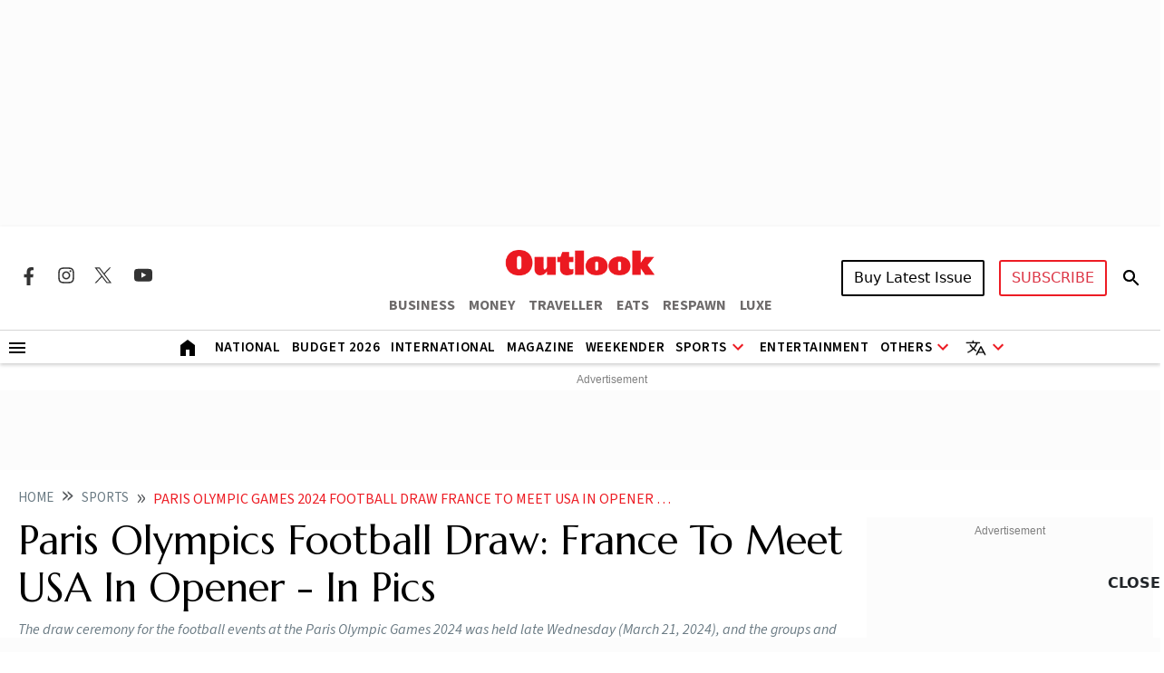

--- FILE ---
content_type: text/html; charset=utf-8
request_url: https://www.outlookindia.com/sports/paris-olympic-games-2024-football-draw-france-to-meet-usa-in-opener-argentina-in-group-b-with-morocco-ukraine-in-pics
body_size: 26330
content:
<!DOCTYPE html><html lang="en"><head><meta charset="UTF-8"><meta name="viewport" content="width=device-width,initial-scale=1"><meta http-equiv="X-UA-Compatible" content="IE=edge"><meta name="robots" content="index,follow"><link rel="manifest" href="https://fea.assettype.com/outlook/outlook-india/assets/manifest.json"><link href="https://securepubads.g.doubleclick.net/tag/js/gpt.js" rel="preload" fetchpriority="high" as="script"><link rel="preconnect" href="https://www.google-analytics.com/"><link rel="preconnect" href="https://media2.outlookindia.com/"><link rel="preconnect" href="https://sb.scorecardresearch.com/"><link rel="preconnect" href="https://www.googletagservices.com/"><link rel="preconnect" href="https://securepubads.g.doubleclick.net"><link rel="preconnect" href="https://partner.googleadservices.com/"><link rel="preconnect" href="https://pagead2.googlesyndication.com"><link rel="preconnect" href="https://tpc.googlesyndication.com/"><link rel="preconnect" href="https://adservice.google.com/"><link rel="preconnect" href="https://adservice.google.co.in/"><link rel="preconnect" href="https://googleads.g.doubleclick.net/"><link rel="preconnect" href="https://www.google.com/"><link rel="preconnect dns-prefetch" href="https://imgnew.outlookindia.com/"><link rel="preconnect" href="https://cdn.taboola.com"><link rel="preconnect" href="https://images.taboola.com"><link rel="preconnect" href="https://trc.taboola.com"><link rel="dns-prefetch" href="//fastlane.rubiconproject.com"><link rel="dns-prefetch" href="//s.w.org"><link rel="dns-prefetch" href="//instagram.com"><link rel="dns-prefetch" href="//s3.ap-south-1.amazonaws.com"><link rel="dns-prefetch" href="//platform.twitter.com"><link rel="preconnect" href="https://fonts.gstatic.com" crossorigin><link rel="preconnect" href="https://fonts.googleapis.com"><link rel="preconnect dns-prefetch" href="https://cdnjs.cloudflare.com"><link rel="preconnect dns-prefetch" href="https://images.assettype.com/"><meta name="apple-mobile-web-app-capable" content="yes"><meta name="apple-mobile-web-app-status-bar-style" content="black"><meta name="apple-mobile-web-app-title" content="outlookindia"><meta name="theme-color" content="#252525"><link rel="shortcut icon" href="https://fea.assettype.com/outlook/outlook-india/assets/favicon.ico" type="image/x-icon"><link rel="apple-touch-icon" href="https://fea.assettype.com/outlook/outlook-india/assets/apple-touch-icon.png"><link rel="icon" type="image/png" href="https://fea.assettype.com/outlook/outlook-india/assets/favicon.ico"><title>Paris Olympic Games 2024, Football Draw: France To Meet USA In Opener, Argentina In Group B With Morocco, Ukraine - In Pics | Outlook India</title><link rel="canonical" href="https://www.outlookindia.com/sports/paris-olympic-games-2024-football-draw-france-to-meet-usa-in-opener-argentina-in-group-b-with-morocco-ukraine-in-pics"><link rel="amphtml" href="https://www.outlookindia.com/amp/story/sports/paris-olympic-games-2024-football-draw-france-to-meet-usa-in-opener-argentina-in-group-b-with-morocco-ukraine-in-pics"><meta name="title" content="Paris Olympic Games 2024, Football Draw: France To Meet USA In Opener, Argentina In Group B With Morocco, Ukraine - In Pics | Outlook India"><meta name="description" content="The draw ceremony for the football events at the Paris Olympic Games 2024 was held late Wednesday (March 21, 2024), and the groups and fixtures have been revealed. Host nation France will take on the USA in the opening clash on July 24, and FIFA World Cup holders Argentina are drawn in Group B alongside Morocco, Ukraine and the third-placed finisher in the upcoming 2024 AFC U-23 Asian Cup. Spain, runners-up in Tokyo, are in Group C along with Egypt, Dominican Republic and another qualifier from the AFC, which is yet to be confirmed. Group D features Paraguay, Mali and Israel as well as a final qualifier from the AFC. Meanwhile, in the women&#39;s competition, four-time gold-medalist USA were drawn against fifth-ranked Germany and World Cup semi-finalist Australia in Group B."><meta name="keywords" content="Paris Olympics Football Draw,Paris Olympics,Paris Olympics 2024"><meta name="news_keywords" content="Paris Olympics Football Draw,Paris Olympics,Paris Olympics 2024"><meta property="og:title" content="Paris Olympic Games 2024, Football Draw: France To Meet USA In Opener, Argentina In Group B With Morocco, Ukraine - In Pics | Outlook India"><meta property="og:description" content="The draw ceremony for the football events at the Paris Olympic Games 2024 was held late Wednesday (March 21, 2024), and the groups and fixtures have been revealed. Host nation France will take on the USA in the opening clash on July 24, and FIFA World Cup holders Argentina are drawn in Group B alongside Morocco, Ukraine and the third-placed finisher in the upcoming 2024 AFC U-23 Asian Cup. Spain, runners-up in Tokyo, are in Group C along with Egypt, Dominican Republic and another qualifier from the AFC, which is yet to be confirmed. Group D features Paraguay, Mali and Israel as well as a final qualifier from the AFC. Meanwhile, in the women&#39;s competition, four-time gold-medalist USA were drawn against fifth-ranked Germany and World Cup semi-finalist Australia in Group B."><meta property="og:image" content="https://media.assettype.com/outlookindia/2024-03/e3275d10-8e72-47ab-bcaa-6fa013c6ffdf/Paris_Olympic_2024_Soccer_Draw_1.jpg?w=1200&amp;amp;ar=40%3A21&amp;amp;auto=format%2Ccompress&amp;amp;ogImage=true&amp;amp;mode=crop&amp;amp;enlarge=true&amp;amp;overlay=false&amp;amp;overlay_position=bottom&amp;amp;overlay_width=100"><meta property="og:url" content="https://www.outlookindia.com/sports/paris-olympic-games-2024-football-draw-france-to-meet-usa-in-opener-argentina-in-group-b-with-morocco-ukraine-in-pics"><meta property="og:type" content="website"><meta property="og:site_name" content="Outlook India"><meta name="twitter:card" content="summary_large_image"><meta name="twitter:title" content="Paris Olympic Games 2024, Football Draw: France To Meet USA In Opener, Argentina In Group B With Morocco, Ukraine - In Pics | Outlook India"><meta name="twitter:description" content="The draw ceremony for the football events at the Paris Olympic Games 2024 was held late Wednesday (March 21, 2024), and the groups and fixtures have been revealed. Host nation France will take on the USA in the opening clash on July 24, and FIFA World Cup holders Argentina are drawn in Group B alongside Morocco, Ukraine and the third-placed finisher in the upcoming 2024 AFC U-23 Asian Cup. Spain, runners-up in Tokyo, are in Group C along with Egypt, Dominican Republic and another qualifier from the AFC, which is yet to be confirmed. Group D features Paraguay, Mali and Israel as well as a final qualifier from the AFC. Meanwhile, in the women&#39;s competition, four-time gold-medalist USA were drawn against fifth-ranked Germany and World Cup semi-finalist Australia in Group B."><meta name="twitter:image" content="https://media.assettype.com/outlookindia/2024-03/e3275d10-8e72-47ab-bcaa-6fa013c6ffdf/Paris_Olympic_2024_Soccer_Draw_1.jpg?w=1200&amp;amp;ar=40%3A21&amp;amp;auto=format%2Ccompress&amp;amp;ogImage=true&amp;amp;mode=crop&amp;amp;enlarge=true&amp;amp;overlay=false&amp;amp;overlay_position=bottom&amp;amp;overlay_width=100"><meta name="twitter:site" content="@outlookindia"><meta name="twitter:domain" content="https://www.outlookindia.com"><meta name="facebook-domain-verification" content="tfta59d9s79gyynmtr4b07nqxr9zcf"><meta property="fb:pages" content="130701053653318"><meta property="fb:app_id" content="130701053653318"><meta name="google-site-verification" content="_MtqwvhzkqudIOBjL5c2e_dktc3ItBiEEpv_AKmmGC8"><meta property="taboola-title" content="Paris Olympic Games 2024, Football Draw: France To Meet USA In Opener, Argentina In Group B With Morocco, Ukraine - In Pics | Outlook India"><meta property="taboola-image-url" content="https://media.assettype.com/outlookindia/2024-03/e3275d10-8e72-47ab-bcaa-6fa013c6ffdf/Paris_Olympic_2024_Soccer_Draw_1.jpg?w=1200&amp;amp;ar=40%3A21&amp;amp;auto=format%2Ccompress&amp;amp;ogImage=true&amp;amp;mode=crop&amp;amp;enlarge=true&amp;amp;overlay=false&amp;amp;overlay_position=bottom&amp;amp;overlay_width=100"><meta property="taboola-link" content="https://www.outlookindia.com/sports/paris-olympic-games-2024-football-draw-france-to-meet-usa-in-opener-argentina-in-group-b-with-morocco-ukraine-in-pics"><script async src="https://www.googletagmanager.com/gtag/js?id=G-322WCNE2BL"></script><script>function gtag(){dataLayer.push(arguments)}window.dataLayer=window.dataLayer||[],gtag("js",new Date),gtag("config","G-322WCNE2BL"),gtag("event","article_data",{content_category:"photostory",utm_source:"testing"})</script><script type="text/javascript">!function(e,t,n,c,a,r,s){e[n]=e[n]||function(){(e[n].q=e[n].q||[]).push(arguments)},(r=t.createElement(c)).async=1,r.src="https://www.clarity.ms/tag/uepjp230k3",(s=t.getElementsByTagName(c)[0]).parentNode.insertBefore(r,s)}(window,document,"clarity","script")</script><script>window._taboola=window._taboola||[],function(o,e,t,n){document.getElementById(n)||(o.src="//cdn.taboola.com/libtrc/outlookindia-outlookindia/loader.js",o.id=n,e.parentNode.insertBefore(o,e))}(document.createElement("script"),document.getElementsByTagName("script")[0],0,"tb_loader_script"),window.performance&&"function"==typeof window.performance.mark&&window.performance.mark("tbl_ic")</script><script>var _comscore=_comscore||[];_comscore.push({c1:"2",c2:"22214668",options:{enableFirstPartyCookie:"true"}}),function(){var e=document.createElement("script"),c=document.getElementsByTagName("script")[0];e.async=!0,e.src="https://sb.scorecardresearch.com/cs/22214668/beacon.js",c.parentNode.insertBefore(e,c)}()</script><noscript><img src="https://sb.scorecardresearch.com/p?c1=2&amp;c2=22214668&amp;cv=3.9.1&amp;cj=1"></noscript><script>!function(e,t,a,n,g){e[n]=e[n]||[],e[n].push({"gtm.start":(new Date).getTime(),event:"gtm.js"});var m=t.getElementsByTagName(a)[0],r=t.createElement(a);r.async=!0,r.src="https://www.googletagmanager.com/gtm.js?id=GTM-WWFB26FS",m.parentNode.insertBefore(r,m)}(window,document,"script","dataLayer")</script><script type="application/ld+json">{"@type":"NewsMediaOrganization","name":"Outlook India","url":"https://www.outlookindia.com/","logo":{"@type":"ImageObject","url":"https://imgnew.outlookindia.com/images/home_new_v4/logo_outlook.svg","height":60,"width":600},"address":{"@type":"PostalAddress","addressCountry":"IN","addressLocality":"New Delhi","addressRegion":"New Delhi","postalCode":"110020","streetAddress":"266, Okhla Industrial Estate ( Phase III), New Delhi, India"},"contactPoint":{"@type":"ContactPoint","telephone":"+91 011-71280400","contactType":"Customer Service","areaServed":"IN","availableLanguage":"English"},"sameAs":["https://www.facebook.com/Outlookindia","https://twitter.com/outlookindia/","https://www.instagram.com/outlookindia/","https://www.youtube.com/user/OutlookMagazine"],"@context":"https://schema.org"}</script><script type="application/ld+json">{"@context":"http://schema.org","@type":"BreadcrumbList","itemListElement":[{"@type":"ListItem","position":1,"name":"Outlook India","item":"https://www.outlookindia.com"},{"@type":"ListItem","position":2,"name":"Sports","item":"https://www.outlookindia.com/sports"},{"@type":"ListItem","position":3,"name":"Paris olympic games 2024 football draw france to meet usa in opener argentina in group b with morocco ukraine in pics","item":"https://www.outlookindia.com/sports/paris-olympic-games-2024-football-draw-france-to-meet-usa-in-opener-argentina-in-group-b-with-morocco-ukraine-in-pics"}]}</script><script type="application/ld+json">{"@context":"http://schema.org/","@type":"WebPage","name":"Paris Olympics Football Draw: France To Meet USA In Opener - In Pics","description":"The draw ceremony for the football events at the Paris Olympic Games 2024 was held late Wednesday (March 21, 2024), and the groups and fixtures have been revealed. Host nation France will take on the USA in the opening clash on July 24, and FIFA World Cup holders Argentina are drawn in Group B alongside Morocco, Ukraine and the third-placed finisher in the upcoming 2024 AFC U-23 Asian Cup. Spain, runners-up in Tokyo, are in Group C along with Egypt, Dominican Republic and another qualifier from the AFC, which is yet to be confirmed. Group D features Paraguay, Mali and Israel as well as a final qualifier from the AFC. Meanwhile, in the women's competition, four-time gold-medalist USA were drawn against fifth-ranked Germany and World Cup semi-finalist Australia in Group B.","keywords":"Paris Olympics Football Draw,Paris Olympics,Paris Olympics 2024","url":"https://www.outlookindia.com/sports/paris-olympic-games-2024-football-draw-france-to-meet-usa-in-opener-argentina-in-group-b-with-morocco-ukraine-in-pics","speakable":{"@type":"SpeakableSpecification","xPath":["/html/head/title","/html/head/meta[@name='description']/@content"]}}</script><script type="application/ld+json">{"headline":"Paris Olympics Football Draw: France To Meet USA In Opener - In Pics","image":{"@type":"ImageObject","url":"https://media.assettype.com/outlookindia/2024-03/e3275d10-8e72-47ab-bcaa-6fa013c6ffdf/Paris_Olympic_2024_Soccer_Draw_1.jpg?w=1200&h=675&auto=format%2Ccompress&fit=max&enlarge=true","width":"1200","height":"675"},"url":"https://www.outlookindia.com/sports/paris-olympic-games-2024-football-draw-france-to-meet-usa-in-opener-argentina-in-group-b-with-morocco-ukraine-in-pics","datePublished":"2024-03-21T13:10:42.001+05:30","mainEntityOfPage":{"@type":"WebPage","@id":"https://www.outlookindia.com/sports/paris-olympic-games-2024-football-draw-france-to-meet-usa-in-opener-argentina-in-group-b-with-morocco-ukraine-in-pics"},"publisher":{"@type":"Organization","@context":"http://schema.org","name":"Outlook India","url":"https://www.outlookindia.com","logo":{"@context":"http://schema.org","@type":"ImageObject","url":"https://img-2.outlookindia.com/outlookindia/outlook-img/outlook-600x60.png","width":"600","height":"60"},"sameAs":["https://www.facebook.com/Outlookindia","https://twitter.com/outlookindia/","https://www.instagram.com/outlookindia/","https://www.youtube.com/user/OutlookMagazine"]},"author":[{"@type":"Person","givenName":"","name":"Photo Webdesk","url":"https://www.outlookindia.com/author/photo-webdesk"}],"keywords":"Paris Olympics Football Draw,Paris Olympics,Paris Olympics 2024","thumbnailUrl":"https://media.assettype.com/outlookindia/2024-03/e3275d10-8e72-47ab-bcaa-6fa013c6ffdf/Paris_Olympic_2024_Soccer_Draw_1.jpg?w=1200&h=675&auto=format%2Ccompress&fit=max&enlarge=true","articleBody":"The draw for the Paris 2024 Olympic Soccer men's tournaments is pictured in Saint-Denis, outside Paris.Canadian soccer player Stephanie Labbe draws France during the draw for the Paris 2024 Olympic Women's Soccer tournaments in Saint-Denis, outside Paris. Former Argentinian soccer player Javier Saviola draws Argentina during the draw for the Paris 2024 Olympic Soccer tournaments in Saint-Denis, outside Paris.The draw for the Paris 2024 Olympic Soccer women's tournaments is pictured in Saint-Denis, outside Paris. Former Argentinian soccer player Javier Saviola draws Ukraine during the draw for the Paris 2024 Olympic Soccer tournaments in Saint-Denis, outside Paris. Canadian soccer player Stephanie Labbe draws Germany during the draw for the Paris 2024 Olympic Women's Soccer tournaments in Saint-Denis, outside Paris. Former Argentinian soccer player Javier Saviola draws Spain during the draw for the Paris 2024 Olympic Soccer tournaments in Saint-Denis, outside Paris.Canadian soccer player Stephanie Labbe draws Brazil during the draw for the Paris 2024 Olympic Women's Soccer tournaments in Saint-Denis, outside Paris.Former French soccer star Thierry Henry attends the draw for the Paris 2024 Olympic Soccer tournaments in Saint-Denis, outside Paris. FIFA Chief of Global Soccer Development Arsene Wenger attends the draw for the Paris 2024 Olympic Soccer tournaments in Saint-Denis, outside Paris.Tony Estanguet, President of the Paris Organising Committee of the 2024 Olympic and Paralympic Games, attends the draw for the Paris 2024 Olympic Soccer tournaments in Saint-Denis, outside Paris. ","dateCreated":"","inLanguage":"en","dateModified":"2024-03-21T13:10:42.238+05:30","isAccessibleForFree":true,"isPartOf":{"@type":"WebPage","url":"https://www.outlookindia.com/sports/paris-olympic-games-2024-football-draw-france-to-meet-usa-in-opener-argentina-in-group-b-with-morocco-ukraine-in-pics","primaryImageOfPage":{"@type":"ImageObject","url":"https://media.assettype.com/outlookindia/2024-03/e3275d10-8e72-47ab-bcaa-6fa013c6ffdf/Paris_Olympic_2024_Soccer_Draw_1.jpg?w=1200&h=675&auto=format%2Ccompress&fit=max&enlarge=true","width":"1200","height":"675"}},"articleSection":"Sports","alternativeHeadline":"","description":"The draw ceremony for the football events at the Paris Olympic Games 2024 was held late Wednesday (March 21, 2024), and the groups and fixtures have been revealed. Host nation France will take on the USA in the opening clash on July 24, and FIFA World Cup holders Argentina are drawn in Group B alongside Morocco, Ukraine and the third-placed finisher in the upcoming 2024 AFC U-23 Asian Cup. Spain, runners-up in Tokyo, are in Group C along with Egypt, Dominican Republic and another qualifier from the AFC, which is yet to be confirmed. Group D features Paraguay, Mali and Israel as well as a final qualifier from the AFC. Meanwhile, in the women's competition, four-time gold-medalist USA were drawn against fifth-ranked Germany and World Cup semi-finalist Australia in Group B.","@type":"NewsArticle","@context":"http://schema.org"}</script><script type="application/ld+json">{"@context":"https://schema.org","@type":"ImageGallery","name":"Paris Olympics Football Draw: France To Meet USA In Opener - In Pics","description":"The draw ceremony for the football events at the Paris Olympic Games 2024 was held late Wednesday (March 21, 2024), and the groups and fixtures have been revealed. Host nation France will take on the USA in the opening clash on July 24, and FIFA World Cup holders Argentina are drawn in Group B alongside Morocco, Ukraine and the third-placed finisher in the upcoming 2024 AFC U-23 Asian Cup. Spain, runners-up in Tokyo, are in Group C along with Egypt, Dominican Republic and another qualifier from the AFC, which is yet to be confirmed. Group D features Paraguay, Mali and Israel as well as a final qualifier from the AFC. Meanwhile, in the women's competition, four-time gold-medalist USA were drawn against fifth-ranked Germany and World Cup semi-finalist Australia in Group B.","url":"https://www.outlookindia.com/sports/paris-olympic-games-2024-football-draw-france-to-meet-usa-in-opener-argentina-in-group-b-with-morocco-ukraine-in-pics","datePublished":"2024-03-21T13:10:42.001+05:30","publisher":{"@type":"Organization","name":"Outlook India","url":"https://www.outlookindia.com","logo":{"@type":"ImageObject","url":"https://img-2.outlookindia.com/outlookindia/outlook-img/outlook-600x60.png"}},"image":[{"@type":"ImageObject","contentUrl":"https://media.assettype.com/outlookindia/2024-03/cf074d3f-7be9-4945-9e36-c18953121b61/Paris_Olympic_2024_Soccer_Draw_2.jpg","thumbnailUrl":"https://media.assettype.com/outlookindia/2024-03/cf074d3f-7be9-4945-9e36-c18953121b61/Paris_Olympic_2024_Soccer_Draw_2.jpg","caption":"Paris Olympic 2024 Soccer Draw","author":{"@type":"Person","name":"Photo Webdesk"},"datePublished":"2024-03-21T13:10:42.001+05:30"},{"@type":"ImageObject","contentUrl":"https://media.assettype.com/outlookindia/2024-03/07d6306b-d4de-4516-9033-4c9d139c1388/Paris_Olympic_2024_Soccer_Draw_3.jpg","thumbnailUrl":"https://media.assettype.com/outlookindia/2024-03/07d6306b-d4de-4516-9033-4c9d139c1388/Paris_Olympic_2024_Soccer_Draw_3.jpg","caption":"Paris Olympic 2024 Soccer Draw","author":{"@type":"Person","name":"Photo Webdesk"},"datePublished":"2024-03-21T13:10:42.001+05:30"},{"@type":"ImageObject","contentUrl":"https://media.assettype.com/outlookindia/2024-03/67f55a5b-380f-4717-90b8-519ddeda9fee/Paris_Olympic_2024_Soccer_Draw_8.jpg","thumbnailUrl":"https://media.assettype.com/outlookindia/2024-03/67f55a5b-380f-4717-90b8-519ddeda9fee/Paris_Olympic_2024_Soccer_Draw_8.jpg","caption":"Paris Olympic 2024 Soccer Draw","author":{"@type":"Person","name":"Photo Webdesk"},"datePublished":"2024-03-21T13:10:42.001+05:30"},{"@type":"ImageObject","contentUrl":"https://media.assettype.com/outlookindia/2024-03/db955875-419e-4d72-b9b6-0306b5118b35/Paris_Olympic_2024_Soccer_Draw_4.jpg","thumbnailUrl":"https://media.assettype.com/outlookindia/2024-03/db955875-419e-4d72-b9b6-0306b5118b35/Paris_Olympic_2024_Soccer_Draw_4.jpg","caption":"Paris Olympic 2024 Soccer Draw","author":{"@type":"Person","name":"Photo Webdesk"},"datePublished":"2024-03-21T13:10:42.001+05:30"},{"@type":"ImageObject","contentUrl":"https://media.assettype.com/outlookindia/2024-03/1a96220b-af77-4231-8c8a-1448e0d1bc9d/Paris_Olympic_2024_Soccer_Draw_5.jpg","thumbnailUrl":"https://media.assettype.com/outlookindia/2024-03/1a96220b-af77-4231-8c8a-1448e0d1bc9d/Paris_Olympic_2024_Soccer_Draw_5.jpg","caption":"Paris Olympic 2024 Soccer Draw","author":{"@type":"Person","name":"Photo Webdesk"},"datePublished":"2024-03-21T13:10:42.001+05:30"},{"@type":"ImageObject","contentUrl":"https://media.assettype.com/outlookindia/2024-03/780d0f1f-97e9-4092-86be-10119a76f259/Paris_Olympic_2024_Soccer_Draw_6.jpg","thumbnailUrl":"https://media.assettype.com/outlookindia/2024-03/780d0f1f-97e9-4092-86be-10119a76f259/Paris_Olympic_2024_Soccer_Draw_6.jpg","caption":"Paris Olympic 2024 Soccer Draw","author":{"@type":"Person","name":"Photo Webdesk"},"datePublished":"2024-03-21T13:10:42.001+05:30"},{"@type":"ImageObject","contentUrl":"https://media.assettype.com/outlookindia/2024-03/ee6dd34e-9ad0-447a-8798-d6fe06d97f61/Paris_Olympic_2024_Soccer_Draw_7.jpg","thumbnailUrl":"https://media.assettype.com/outlookindia/2024-03/ee6dd34e-9ad0-447a-8798-d6fe06d97f61/Paris_Olympic_2024_Soccer_Draw_7.jpg","caption":"Paris Olympic 2024 Soccer Draw","author":{"@type":"Person","name":"Photo Webdesk"},"datePublished":"2024-03-21T13:10:42.001+05:30"},{"@type":"ImageObject","contentUrl":"https://media.assettype.com/outlookindia/2024-03/f03c2bad-a580-43f2-a1a2-10a8e60cdbd8/Paris_Olympic_2024_Soccer_Draw_9.jpg","thumbnailUrl":"https://media.assettype.com/outlookindia/2024-03/f03c2bad-a580-43f2-a1a2-10a8e60cdbd8/Paris_Olympic_2024_Soccer_Draw_9.jpg","caption":"Paris Olympic 2024 Soccer Draw","author":{"@type":"Person","name":"Photo Webdesk"},"datePublished":"2024-03-21T13:10:42.001+05:30"},{"@type":"ImageObject","contentUrl":"https://media.assettype.com/outlookindia/2024-03/b684a009-a3c0-4d4c-9010-c90074227604/Paris_Olympic_2024_Soccer_Draw_10.jpg","thumbnailUrl":"https://media.assettype.com/outlookindia/2024-03/b684a009-a3c0-4d4c-9010-c90074227604/Paris_Olympic_2024_Soccer_Draw_10.jpg","caption":"Paris Olympic 2024 Soccer Draw","author":{"@type":"Person","name":"Photo Webdesk"},"datePublished":"2024-03-21T13:10:42.001+05:30"},{"@type":"ImageObject","contentUrl":"https://media.assettype.com/outlookindia/2024-03/1d4cd330-3189-4539-ab4c-93ec333dd9ca/Paris_Olympic_2024_Soccer_Draw_11.jpg","thumbnailUrl":"https://media.assettype.com/outlookindia/2024-03/1d4cd330-3189-4539-ab4c-93ec333dd9ca/Paris_Olympic_2024_Soccer_Draw_11.jpg","caption":"Paris Olympic 2024 Soccer Draw","author":{"@type":"Person","name":"Photo Webdesk"},"datePublished":"2024-03-21T13:10:42.001+05:30"}]}</script><script type="application/ld+json">{"@context":"https://schema.org","@type":"SiteNavigationElement","name":["National","International","US","Entertainment","Fashion","Hollywood","Interview","K Drama","South Cinema","Television","Books","Long Read","Education","Web Stories","Sports","Cricket","Badminton","Football","Hockey","Tennis","Motorsport","Magazine","Weekender","T20 World Cup","Astrology"],"url":["https://www.outlookindia.com/national","https://www.outlookindia.com/international","https://www.outlookindia.com/international/us","https://www.outlookindia.com/art-entertainment","https://www.outlookindia.com/art-entertainment/fashion","https://www.outlookindia.com/art-entertainment/hollywood","https://www.outlookindia.com/art-entertainment/interview","https://www.outlookindia.com/art-entertainment/k-drama","https://www.outlookindia.com/art-entertainment/south-cinema","https://www.outlookindia.com/art-entertainment/television","https://www.outlookindia.com/art-entertainment/books","https://www.outlookindia.com/long-read","https://www.outlookindia.com/education","https://www.outlookindia.com/web-stories","https://www.outlookindia.com/sports","https://www.outlookindia.com/sports/cricket","https://www.outlookindia.com/sports/badminton","https://www.outlookindia.com/sports/football","https://www.outlookindia.com/sports/hockey","https://www.outlookindia.com/sports/tennis","https://www.outlookindia.com/sports/motorsport","https://www.outlookindia.com/magazine","https://www.outlookindia.com/weekender","https://www.outlookindia.com/sports/series/icc-mens-t20-world-cup-2024-3347","https://www.outlookindia.com/astrology"]}</script><script>function isMobile(){return/Mobi|Android/i.test(navigator.userAgent)&&window.innerWidth<=767}</script><script async src="https://securepubads.g.doubleclick.net/tag/js/gpt.js"></script><script>let slots;window.googletag=window.googletag||{cmd:[]},googletag.cmd.push((function(){slots=isMobile()?[{id:"div-gpt-ad-1715398873856-0",target:googletag.defineOutOfPageSlot("/1053654/OL_Story_Interstitial","div-gpt-ad-1715398873856-0").addService(googletag.pubads())},{id:"div-gpt-ad-1715396316974-0",target:googletag.defineSlot("/1053654/OL_Strip_1350x80",[[320,100],[320,50]],"div-gpt-ad-1715396316974-0").addService(googletag.pubads())},{id:"div-gpt-ad-1715400841547-0",target:googletag.defineSlot("/1053654/OL_Story_P1_1x1",[1,1],"div-gpt-ad-1715400841547-0").addService(googletag.pubads())},{id:"div-gpt-ad-1715396549734-0",target:googletag.defineSlot("/1053654/OL_Story_P2_1x1",[1,1],"div-gpt-ad-1715396549734-0").addService(googletag.pubads())},{id:"div-gpt-ad-1715399657211-1",target:googletag.defineSlot("/1053654/OL_Story_MPU1_300x250",[[300,250]],"div-gpt-ad-1715399657211-1").addService(googletag.pubads())},{id:"div-gpt-ad-1715399947200-1",target:googletag.defineSlot("/1053654/OL_Story_MPU2_300x250",[[300,250]],"div-gpt-ad-1715399947200-1").addService(googletag.pubads())},{id:"div-gpt-ad-1715400010619-1",target:googletag.defineSlot("/1053654/OL_Story_MPU3_300x250",[[300,250]],"div-gpt-ad-1715400010619-1").addService(googletag.pubads())},{id:"div-gpt-ad-1715400065007-1",target:googletag.defineSlot("/1053654/OL_Story_MPU4_300x250",[[300,250]],"div-gpt-ad-1715400065007-1").addService(googletag.pubads())},{id:"div-gpt-ad-1715425862653-0",target:googletag.defineSlot("/1053654/OL_Story_Leaderboard",[[300,250]],"div-gpt-ad-1715425862653-0").addService(googletag.pubads())}]:[{id:"div-gpt-ad-1715393929380-0",target:googletag.defineSlot("/1053654/OL_Story_Billboard_1280x250",[[1280,250],[970,250]],"div-gpt-ad-1715393929380-0").setTargeting("test","lazyload").addService(googletag.pubads())},{id:"div-gpt-ad-1715398873856-0",target:googletag.defineOutOfPageSlot("/1053654/OL_Story_Interstitial","div-gpt-ad-1715398873856-0").setTargeting("test","lazyload").addService(googletag.pubads())},{id:"div-gpt-ad-1715396316974-0",target:googletag.defineSlot("/1053654/OL_Strip_1350x80",[[1350,80]],"div-gpt-ad-1715396316974-0").setTargeting("test","lazyload").addService(googletag.pubads())},{id:"div-gpt-ad-1715400841547-0",target:googletag.defineSlot("/1053654/OL_Story_P1_1x1",[1,1],"div-gpt-ad-1715400841547-0").setTargeting("test","lazyload").addService(googletag.pubads())},{id:"div-gpt-ad-1715396549734-0",target:googletag.defineSlot("/1053654/OL_Story_P2_1x1",[1,1],"div-gpt-ad-1715396549734-0").setTargeting("test","lazyload").addService(googletag.pubads())},{id:"div-gpt-ad-1715399657211-1",target:googletag.defineSlot("/1053654/OL_Story_MPU1_300x250",[[728,90]],"div-gpt-ad-1715399657211-1").setTargeting("test","lazyload").addService(googletag.pubads())},{id:"div-gpt-ad-1715399947200-1",target:googletag.defineSlot("/1053654/OL_Story_MPU2_300x250",[[728,90]],"div-gpt-ad-1715399947200-1").setTargeting("test","lazyload").addService(googletag.pubads())},{id:"div-gpt-ad-1715400010619-1",target:googletag.defineSlot("/1053654/OL_Story_MPU3_300x250",[[728,90]],"div-gpt-ad-1715400010619-1").setTargeting("test","lazyload").addService(googletag.pubads())},{id:"div-gpt-ad-1715400065007-1",target:googletag.defineSlot("/1053654/OL_Story_MPU4_300x250",[[728,90]],"div-gpt-ad-1715400065007-1").setTargeting("test","lazyload").addService(googletag.pubads())},{id:"div-gpt-ad-1715399422432-0",target:googletag.defineSlot("/1053654/OL_Story_Hero_300x250_2",[[300,250]],"div-gpt-ad-1715399422432-0").setTargeting("test","lazyload").addService(googletag.pubads())},{id:"div-gpt-ad-1715399657211-0",target:googletag.defineSlot("/1053654/OL_Story_MPU1_300x250",[[300,250]],"div-gpt-ad-1715399657211-0").setTargeting("test","lazyload").addService(googletag.pubads())},{id:"div-gpt-ad-1715399947200-0",target:googletag.defineSlot("/1053654/OL_Story_MPU2_300x250",[[300,250]],"div-gpt-ad-1715399947200-0").setTargeting("test","lazyload").addService(googletag.pubads())},{id:"div-gpt-ad-1715400010619-0",target:googletag.defineSlot("/1053654/OL_Story_MPU3_300x250",[[300,250]],"div-gpt-ad-1715400010619-0").setTargeting("test","lazyload").addService(googletag.pubads())},{id:"div-gpt-ad-1715400376590-0",target:googletag.defineSlot("/1053654/OL_HP_TB_RHS_300x250",[[300,250]],"div-gpt-ad-1715400376590-0").setTargeting("test","lazyload").addService(googletag.pubads())},{id:"div-gpt-ad-1715425862653-0",target:googletag.defineSlot("/1053654/OL_Story_Leaderboard",[[728,90]],"div-gpt-ad-1715425862653-0").setTargeting("test","lazyload").addService(googletag.pubads())}],googletag.pubads().enableLazyLoad({fetchMarginPercent:-1}),googletag.pubads().enableLazyLoad({fetchMarginPercent:0,renderMarginPercent:0,mobileScaling:0}),googletag.pubads().set("page_url","https://www.outlookindia.com/sports/paris-olympic-games-2024-football-draw-france-to-meet-usa-in-opener-argentina-in-group-b-with-morocco-ukraine-in-pics"),googletag.pubads().setTargeting("utm_medium",["cpc"]),googletag.pubads().setTargeting("Keywords",["Paris Olympics","Paris Olympics 2024"]),googletag.pubads().setTargeting("category",["sports"]),googletag.pubads().enableSingleRequest(),googletag.enableServices()}))</script><link rel="preload" href="https://fonts.googleapis.com/css2?family=Marcellus&display=swap" as="style"><link rel="stylesheet" href="https://fonts.googleapis.com/css2?family=Marcellus&display=swap"><link href="https://fonts.googleapis.com/css2?family=Marcellus&family=Source+Sans+3:ital,wght@0,200..900;1,200..900&display=swap" rel="stylesheet"><link rel="stylesheet" href="https://fea.assettype.com/outlook/outlook-india/assets/css/bootstrap.min.css?v=122012612zd03v"><link rel="stylesheet" id="mainstyle" type="text/css" href="https://fea.assettype.com/outlook/outlook-india/assets/css/style.min.css?v=1522012612zd03v"><link rel="stylesheet" type="text/css" href="https://fea.assettype.com/outlook/outlook-india/assets/css/sports.css?v=2222012612zd03v"><link rel="stylesheet" type="text/css" href="https://www.outlookindia.com/outlook/outlook-india/assets/css/custom-slider.css?v=422012612zd03v"><link rel="stylesheet" href="https://fea.assettype.com/outlook/outlook-india/assets/css/slick.min.css?v=122012612zd03v"><link rel="stylesheet" href="https://fea.assettype.com/outlook/outlook-india/assets/css/slick-theme.min.css?v=122012612zd03v"><link rel="stylesheet" id="responsivestyle" type="text/css" href="https://fea.assettype.com/outlook/outlook-india/assets/css/responsive.css?v=2222012612zd03v"></head><body data-country="US"><noscript><iframe src="https://www.googletagmanager.com/ns.html?id=GTM-WWFB26FS" height="0" width="0" style="display:none;visibility:hidden"></iframe></noscript><header><div class="in-house-banner1 leaderboard-ads d-none d-lg-block rm-container d-lg-flex justify-content-md-center align-items-md-center rm-menu-li text-center"><div data-nosnippet="true" class="d-block ads-box text-center"><div id="div-gpt-ad-1715393929380-0" class="ad-slot" style="min-width:300px;min-height:250px"><script>googletag.cmd.push((function(){googletag.display("div-gpt-ad-1715393929380-0")}))</script></div><script>setInterval((function(){googletag.cmd.push((function(){googletag.pubads().refresh([OL_Story_Billboard_1280x250])}))}),6e4)</script></div></div><div class="in-house-banner-main-scroll"><style>@media screen and (max-width:1050px){#outlook-nav-links{overflow-x:auto!important;overflow-y:clip!important}#outlook-nav-links{scrollbar-width:none;-ms-overflow-style:none}#outlook-nav-links::-webkit-scrollbar{display:none}}.rm-menu .rm-submenu .rm-submenu-li .rm-nested-submenu ul{top:-1%}@media screen and (min-width:992px){.otr-more{overflow-y:auto;overflow-x:hidden;height:260px}}</style><nav class="in-house-banner-main navbar navbar-expand-lg bg-white rm-header py-0 flex-d-col"><noscript><style>.no-js-message{position:fixed;top:0;left:0;right:0;background:#222;color:#fff;padding:8px 12px;font-size:14px;z-index:10000;text-align:center}</style><div class="no-js-message">JavaScript is disabled. The site works, but some features may be limited.</div></noscript><div class="rm-container d-flex justify-content-between w-100 item-center-place"><div class="d-none d-lg-flex align-items-center col-md-4"><div class="sprite-social-img"><ul class="sprite-social-img-list"><li><a class="facebook svg-sprite" name="Facebook Icon" href="https://www.facebook.com/Outlookindia" target="_blank" rel="nofollow" aria-label="Facebook Icon"><span class="svg-sprite-label">facebook</span></a></li><li><a class="instagram svg-sprite" name="Instagram Icon" href="https://www.instagram.com/outlookindia/" target="_blank" rel="nofollow" aria-label="Instagram Icon"><span class="svg-sprite-label">Instagram</span></a></li><li><a class="twitter svg-sprite" name="Twitter Icon" href="https://twitter.com/outlookindia/" target="_blank" rel="nofollow" aria-label="Twitter Icon"><span class="svg-sprite-label">Twitter</span></a></li><li><a class="youtube svg-sprite" name="Youtube Icon" href="https://www.youtube.com/user/OutlookMagazine" target="_blank" rel="nofollow" aria-label="Youtube Icon"><span class="svg-sprite-label">Youtube</span></a></li></ul></div><div class="invisible"><div class="sign-sub-search"><div class="subscribe"><a class="btn btn-outline-danger text-transform-upper subscribe_btn_border" href="https://subscription.outlookindia.com/newoffer/website-offers.php">SUBSCRIBE</a></div><div class="search"><a href="/search"><svg width="24" height="40" viewBox="0 0 24 40" fill="none" xmlns="http://www.w3.org/2000/svg"><path d="M15.5 22H14.71L14.43 21.73C15.4439 20.554 16.0011 19.0527 16 17.5C16 16.2144 15.6188 14.9577 14.9046 13.8888C14.1903 12.8199 13.1752 11.9868 11.9874 11.4948C10.7997 11.0028 9.49279 10.8741 8.23192 11.1249C6.97104 11.3757 5.81285 11.9948 4.90381 12.9038C3.99477 13.8128 3.3757 14.971 3.1249 16.2319C2.87409 17.4928 3.00282 18.7997 3.49479 19.9874C3.98676 21.1752 4.81988 22.1903 5.8888 22.9046C6.95772 23.6188 8.21442 24 9.5 24C11.11 24 12.59 23.41 13.73 22.43L14 22.71V23.5L19 28.49L20.49 27L15.5 22ZM9.5 22C7.01 22 5 19.99 5 17.5C5 15.01 7.01 13 9.5 13C11.99 13 14 15.01 14 17.5C14 19.99 11.99 22 9.5 22Z" fill="black"/><path d="M15.5 22H14.71L14.43 21.73C15.4439 20.554 16.0011 19.0527 16 17.5C16 16.2144 15.6188 14.9577 14.9046 13.8888C14.1903 12.8199 13.1752 11.9868 11.9874 11.4948C10.7997 11.0028 9.49279 10.8741 8.23192 11.1249C6.97104 11.3757 5.81285 11.9948 4.90381 12.9038C3.99477 13.8128 3.3757 14.971 3.1249 16.2319C2.87409 17.4928 3.00282 18.7997 3.49479 19.9874C3.98676 21.1752 4.81988 22.1903 5.8888 22.9046C6.95772 23.6188 8.21442 24 9.5 24C11.11 24 12.59 23.41 13.73 22.43L14 22.71V23.5L19 28.49L20.49 27L15.5 22ZM9.5 22C7.01 22 5 19.99 5 17.5C5 15.01 7.01 13 9.5 13C11.99 13 14 15.01 14 17.5C14 19.99 11.99 22 9.5 22Z" fill="black" fill-opacity="0.2"/><path d="M15.5 22H14.71L14.43 21.73C15.4439 20.554 16.0011 19.0527 16 17.5C16 16.2144 15.6188 14.9577 14.9046 13.8888C14.1903 12.8199 13.1752 11.9868 11.9874 11.4948C10.7997 11.0028 9.49279 10.8741 8.23192 11.1249C6.97104 11.3757 5.81285 11.9948 4.90381 12.9038C3.99477 13.8128 3.3757 14.971 3.1249 16.2319C2.87409 17.4928 3.00282 18.7997 3.49479 19.9874C3.98676 21.1752 4.81988 22.1903 5.8888 22.9046C6.95772 23.6188 8.21442 24 9.5 24C11.11 24 12.59 23.41 13.73 22.43L14 22.71V23.5L19 28.49L20.49 27L15.5 22ZM9.5 22C7.01 22 5 19.99 5 17.5C5 15.01 7.01 13 9.5 13C11.99 13 14 15.01 14 17.5C14 19.99 11.99 22 9.5 22Z" fill="black" fill-opacity="0.2"/><path d="M15.5 22H14.71L14.43 21.73C15.4439 20.554 16.0011 19.0527 16 17.5C16 16.2144 15.6188 14.9577 14.9046 13.8888C14.1903 12.8199 13.1752 11.9868 11.9874 11.4948C10.7997 11.0028 9.49279 10.8741 8.23192 11.1249C6.97104 11.3757 5.81285 11.9948 4.90381 12.9038C3.99477 13.8128 3.3757 14.971 3.1249 16.2319C2.87409 17.4928 3.00282 18.7997 3.49479 19.9874C3.98676 21.1752 4.81988 22.1903 5.8888 22.9046C6.95772 23.6188 8.21442 24 9.5 24C11.11 24 12.59 23.41 13.73 22.43L14 22.71V23.5L19 28.49L20.49 27L15.5 22ZM9.5 22C7.01 22 5 19.99 5 17.5C5 15.01 7.01 13 9.5 13C11.99 13 14 15.01 14 17.5C14 19.99 11.99 22 9.5 22Z" fill="black" fill-opacity="0.2"/></svg></a></div></div></div></div><div class="d-block d-lg-none"><a href="https://subscription.outlookindia.com/newoffer/website-offers.php"><img loading="lazy" width="64" height="24" src="https://img-2.outlookindia.com/outlookindia/2024-02/bf655002-5883-4242-a176-dc12a77abaf6/subscribe.svg" alt="Subscribe Logo"></a></div><div class="col-md-4 text-center"><a class="navbar-brand" href="/"><img loading="lazy" width="165" height="50" src="https://img-2.outlookindia.com/outlookindia/outlook-img/outlook-logo-30.gif" alt="Outlook India"></a><div><ul class="rm-external-oi-link"><li><a href="https://www.outlookbusiness.com/" target="_blank" title="OUTLOOK BUSINESS" aria-label="OUTLOOK BUSINESS">BUSINESS</a></li><li><a href="https://www.outlookmoney.com/" target="_blank" title="OUTLOOK MONEY" aria-label="OUTLOOK MONEY">MONEY</a></li><li><a href="https://www.outlooktraveller.com/" target="_blank" title="OUTLOOK TRAVELLER" aria-label="OUTLOOK TRAVELLER">TRAVELLER</a></li><li><a href="https://oteats.outlooktraveller.com/" target="_blank" title="OUTLOOK EATS" aria-label="OUTLOOK EATS">EATS</a></li><li><a href="https://respawn.outlookindia.com/" target="_blank" title="OUTLOOK RESPAWN" aria-label="OUTLOOK RESPAWN">RESPAWN</a></li><li><a href="https://luxe.outlookindia.com/" target="_blank" title="OUTLOOK LUXE" aria-label="OUTLOOK LUXE">LUXE</a></li></ul></div></div><div class="d-none d-lg-block col-md-4"><div class="sign-sub-search justify-content-end"><div class="d-flex align-items-center justify-content-end"><div id="sign-suscribe"><div class="d-flex align-items-center"><div class="subscribe"><div class="hover-container"><button class="btn btn-latest-issue text-transform-upper me-3">Buy Latest Issue</button><div class="latest-issue-hover-main"><div class="p-3"><div class="mb-3"><p class="font-weight-600 mb-2">Get magazine delivered to your doorstep</p><a class="btn btn-dark btn-latest-mag-dark-web text-transform-upper" href="https://www.amazon.in/dp/B0GF23TSSS" target="_blank" rel="nofollow">Buy on Amazon</a></div><div><p class="font-weight-600 mb-2">Get latest issue delivered instantly</p><a class="btn btn-dark btn-latest-mag-dark-web text-transform-upper" href="https://blinkit.com/s/?q=outlook" target="_blank" rel="nofollow">Buy on Blinkit</a><br><p class="mt-2 mb-0 font-weight-600 text-muted font-size-12">Only in Delhi-NCR, Mumbai, Bengaluru, Pune, Lucknow & Kolkata</p></div></div></div></div><div class="hover-container"><button class="btn btn-outline-danger text-transform-upper" style="border-radius:3px;border:2px solid #ed1c24">SUBSCRIBE</button><div class="latest-issue-hover-main" style="width:max-content;right:0;left:unset"><div class="p-3"><div class="mb-3"><a class="btn btn-dark text-transform-upper" href="https://subscription.outlookindia.com/newoffer/website-offers.php" target="_blank" rel="nofollow">Delivery within India</a></div><div><a class="btn btn-dark text-transform-upper" href="https://kj2.outlookindia.com/international_subscription/international_subs1.php?source=1&vouchercode=WFHE130482" target="_blank" rel="nofollow">Delivery outside India</a><br></div></div></div></div></div><div class="search"><div id="searchToggle"><svg width="24" height="40" viewBox="0 0 24 40" fill="none" xmlns="http://www.w3.org/2000/svg"><path d="M15.5 22H14.71L14.43 21.73C15.4439 20.554 16.0011 19.0527 16 17.5C16 16.2144 15.6188 14.9577 14.9046 13.8888C14.1903 12.8199 13.1752 11.9868 11.9874 11.4948C10.7997 11.0028 9.49279 10.8741 8.23192 11.1249C6.97104 11.3757 5.81285 11.9948 4.90381 12.9038C3.99477 13.8128 3.3757 14.971 3.1249 16.2319C2.87409 17.4928 3.00282 18.7997 3.49479 19.9874C3.98676 21.1752 4.81988 22.1903 5.8888 22.9046C6.95772 23.6188 8.21442 24 9.5 24C11.11 24 12.59 23.41 13.73 22.43L14 22.71V23.5L19 28.49L20.49 27L15.5 22ZM9.5 22C7.01 22 5 19.99 5 17.5C5 15.01 7.01 13 9.5 13C11.99 13 14 15.01 14 17.5C14 19.99 11.99 22 9.5 22Z" fill="black"/><path d="M15.5 22H14.71L14.43 21.73C15.4439 20.554 16.0011 19.0527 16 17.5C16 16.2144 15.6188 14.9577 14.9046 13.8888C14.1903 12.8199 13.1752 11.9868 11.9874 11.4948C10.7997 11.0028 9.49279 10.8741 8.23192 11.1249C6.97104 11.3757 5.81285 11.9948 4.90381 12.9038C3.99477 13.8128 3.3757 14.971 3.1249 16.2319C2.87409 17.4928 3.00282 18.7997 3.49479 19.9874C3.98676 21.1752 4.81988 22.1903 5.8888 22.9046C6.95772 23.6188 8.21442 24 9.5 24C11.11 24 12.59 23.41 13.73 22.43L14 22.71V23.5L19 28.49L20.49 27L15.5 22ZM9.5 22C7.01 22 5 19.99 5 17.5C5 15.01 7.01 13 9.5 13C11.99 13 14 15.01 14 17.5C14 19.99 11.99 22 9.5 22Z" fill="black" fill-opacity="0.2"/><path d="M15.5 22H14.71L14.43 21.73C15.4439 20.554 16.0011 19.0527 16 17.5C16 16.2144 15.6188 14.9577 14.9046 13.8888C14.1903 12.8199 13.1752 11.9868 11.9874 11.4948C10.7997 11.0028 9.49279 10.8741 8.23192 11.1249C6.97104 11.3757 5.81285 11.9948 4.90381 12.9038C3.99477 13.8128 3.3757 14.971 3.1249 16.2319C2.87409 17.4928 3.00282 18.7997 3.49479 19.9874C3.98676 21.1752 4.81988 22.1903 5.8888 22.9046C6.95772 23.6188 8.21442 24 9.5 24C11.11 24 12.59 23.41 13.73 22.43L14 22.71V23.5L19 28.49L20.49 27L15.5 22ZM9.5 22C7.01 22 5 19.99 5 17.5C5 15.01 7.01 13 9.5 13C11.99 13 14 15.01 14 17.5C14 19.99 11.99 22 9.5 22Z" fill="black" fill-opacity="0.2"/><path d="M15.5 22H14.71L14.43 21.73C15.4439 20.554 16.0011 19.0527 16 17.5C16 16.2144 15.6188 14.9577 14.9046 13.8888C14.1903 12.8199 13.1752 11.9868 11.9874 11.4948C10.7997 11.0028 9.49279 10.8741 8.23192 11.1249C6.97104 11.3757 5.81285 11.9948 4.90381 12.9038C3.99477 13.8128 3.3757 14.971 3.1249 16.2319C2.87409 17.4928 3.00282 18.7997 3.49479 19.9874C3.98676 21.1752 4.81988 22.1903 5.8888 22.9046C6.95772 23.6188 8.21442 24 9.5 24C11.11 24 12.59 23.41 13.73 22.43L14 22.71V23.5L19 28.49L20.49 27L15.5 22ZM9.5 22C7.01 22 5 19.99 5 17.5C5 15.01 7.01 13 9.5 13C11.99 13 14 15.01 14 17.5C14 19.99 11.99 22 9.5 22Z" fill="black" fill-opacity="0.2"/></svg></div></div></div></div><form id="searchForm" method="POST" action="/search" class="search-form d-flex align-items-center" style="border-radius:.25rem"><input type="text" id="searchInputNav" placeholder="Search..." name="q" autocomplete="off" required> <button id="searchButtonNav" class="btnSearch btn-primary btn-sm h-100" aria-label="Search"><svg width="24" height="40" viewBox="0 0 24 40" fill="none" xmlns="http://www.w3.org/2000/svg"><path d="M15.5 22H14.71L14.43 21.73C15.4439 20.554 16.0011 19.0527 16 17.5C16 16.2144 15.6188 14.9577 14.9046 13.8888C14.1903 12.8199 13.1752 11.9868 11.9874 11.4948C10.7997 11.0028 9.49279 10.8741 8.23192 11.1249C6.97104 11.3757 5.81285 11.9948 4.90381 12.9038C3.99477 13.8128 3.3757 14.971 3.1249 16.2319C2.87409 17.4928 3.00282 18.7997 3.49479 19.9874C3.98676 21.1752 4.81988 22.1903 5.8888 22.9046C6.95772 23.6188 8.21442 24 9.5 24C11.11 24 12.59 23.41 13.73 22.43L14 22.71V23.5L19 28.49L20.49 27L15.5 22ZM9.5 22C7.01 22 5 19.99 5 17.5C5 15.01 7.01 13 9.5 13C11.99 13 14 15.01 14 17.5C14 19.99 11.99 22 9.5 22Z" fill="white"/><path d="M15.5 22H14.71L14.43 21.73C15.4439 20.554 16.0011 19.0527 16 17.5C16 16.2144 15.6188 14.9577 14.9046 13.8888C14.1903 12.8199 13.1752 11.9868 11.9874 11.4948C10.7997 11.0028 9.49279 10.8741 8.23192 11.1249C6.97104 11.3757 5.81285 11.9948 4.90381 12.9038C3.99477 13.8128 3.3757 14.971 3.1249 16.2319C2.87409 17.4928 3.00282 18.7997 3.49479 19.9874C3.98676 21.1752 4.81988 22.1903 5.8888 22.9046C6.95772 23.6188 8.21442 24 9.5 24C11.11 24 12.59 23.41 13.73 22.43L14 22.71V23.5L19 28.49L20.49 27L15.5 22ZM9.5 22C7.01 22 5 19.99 5 17.5C5 15.01 7.01 13 9.5 13C11.99 13 14 15.01 14 17.5C14 19.99 11.99 22 9.5 22Z" fill="white" fill-opacity="0.2"/><path d="M15.5 22H14.71L14.43 21.73C15.4439 20.554 16.0011 19.0527 16 17.5C16 16.2144 15.6188 14.9577 14.9046 13.8888C14.1903 12.8199 13.1752 11.9868 11.9874 11.4948C10.7997 11.0028 9.49279 10.8741 8.23192 11.1249C6.97104 11.3757 5.81285 11.9948 4.90381 12.9038C3.99477 13.8128 3.3757 14.971 3.1249 16.2319C2.87409 17.4928 3.00282 18.7997 3.49479 19.9874C3.98676 21.1752 4.81988 22.1903 5.8888 22.9046C6.95772 23.6188 8.21442 24 9.5 24C11.11 24 12.59 23.41 13.73 22.43L14 22.71V23.5L19 28.49L20.49 27L15.5 22ZM9.5 22C7.01 22 5 19.99 5 17.5C5 15.01 7.01 13 9.5 13C11.99 13 14 15.01 14 17.5C14 19.99 11.99 22 9.5 22Z" fill="white" fill-opacity="0.2"/><path d="M15.5 22H14.71L14.43 21.73C15.4439 20.554 16.0011 19.0527 16 17.5C16 16.2144 15.6188 14.9577 14.9046 13.8888C14.1903 12.8199 13.1752 11.9868 11.9874 11.4948C10.7997 11.0028 9.49279 10.8741 8.23192 11.1249C6.97104 11.3757 5.81285 11.9948 4.90381 12.9038C3.99477 13.8128 3.3757 14.971 3.1249 16.2319C2.87409 17.4928 3.00282 18.7997 3.49479 19.9874C3.98676 21.1752 4.81988 22.1903 5.8888 22.9046C6.95772 23.6188 8.21442 24 9.5 24C11.11 24 12.59 23.41 13.73 22.43L14 22.71V23.5L19 28.49L20.49 27L15.5 22ZM9.5 22C7.01 22 5 19.99 5 17.5C5 15.01 7.01 13 9.5 13C11.99 13 14 15.01 14 17.5C14 19.99 11.99 22 9.5 22Z" fill="white" fill-opacity="0.2"/></svg></button></form></div><style>.hover-container{position:relative;display:inline-block}.btn-latest-issue{border-radius:2px;border:2px solid #000;background-color:#fff;color:#000;position:relative;z-index:10}.btn-latest-issue:hover{background-color:rgba(0,0,0,.1);color:#000;border:2px solid #000}.latest-issue-hover-main{background-color:#fbf3eb;box-shadow:0 2px 4px 0 #00000040;font-size:15px;position:absolute;top:50px;left:0;width:325px;opacity:0;visibility:hidden;transition:transform .3s ease-in-out,opacity .3s ease-in-out,visibility .3s;z-index:11}.latest-issue-hover-main-mobile{background-color:#fbf3eb;box-shadow:0 2px 4px 0 #00000040;font-size:15px;border-radius:4px;color:#000}.latest-issue-hover-main-mobile{opacity:0;transform:translateY(-20px);transition:opacity .3s ease,transform .3s ease}.latest-issue-hover-main-mobile.show{opacity:1;transform:translateY(0)}.latest-mag-cl-btn{top:4px;right:8px}.latest-mag-polygon-btn{top:-16px;left:33%}.hover-container:hover .latest-issue-hover-main{opacity:1;visibility:visible}.font-size-12{font-size:12px}.font-weight-600{font-weight:600}.rm-header .offcanvas{width:100%!important}.btn-h-30{height:30px}.br-2{border-radius:2px}.btn-latest-issue-mobile{border-radius:2px;border:1px solid #fff;background-color:#000;color:#fff;font-size:14px;font-weight:600}.btn-latest-issue-mobile.active{background-color:#fff;color:#000}.btn-latest-mag-dark{background-color:#000;color:#fff;padding:6px 12px;text-decoration:none;border-radius:4px;font-size:16px;font-family:var(--source-sans-pro)}.btn-latest-mag-dark-web{background-color:#000}@media screen and (min-width:992px){.latest-issue-hover-main-mobile{display:none}}@media screen and (max-width:992px){.overflow-menu{width:100%}}@media screen and (max-width:560px){.btn-subscribe{font-size:14px;font-weight:600}}</style></div></div><button class="navbar-toggler d-block d-lg-none" type="button" data-bs-toggle="offcanvas" data-bs-target="#offcanvasNavbar" aria-controls="offcanvasNavbar" aria-label="Toggle navigation"><span class="navbar-toggler-icon"></span> <img loading="lazy" class="d-block d-lg-none" width="36" height="36" src="https://img-2.outlookindia.com/outlookindia/2024-05/71bd6d0d-1498-4c3c-ae9b-9b7b24d754af/menu_icon_new.svg" alt="Menu Icon"></button></div><div class="offcanvas offcanvas-end offcanvas-end-custom oc-nav" tabindex="-1" id="offcanvasNavbar"><div class="offcanvas-header"><div class="d-flex align-items-center justify-content-between w-100"><div><img loading="lazy" width="24" height="24" src="https://img-2.outlookindia.com/outlookindia/2024-05/453c4609-fc5e-46fb-861d-f6b37a0ae7fe/O.png" alt="Outlook India"></div><div class="d-flex align-items-center justify-content-between gap-1"><div><button class="btn-latest-issue-mobile text-capitalize ms-3 btn-h-30 d-flex justify-content-center align-items-center">Buy latest issue</button></div><div class="sign-sub-search"><div class="subscribe"><a class="btn btn-outline-danger btn-subscribe text-uppercase btn-h-30 br-2 d-flex justify-content-center align-items-center" href="https://subscription.outlookindia.com/newoffer/website-offers.php">Subscribe</a></div></div></div><div><button type="button" class="btn-close btn-close-mobile-nav" data-bs-dismiss="offcanvas" aria-label="Close" loading="lazy"></button></div></div></div><div class="latest-issue-hover-main-mobile mx-3 position-relative my-2 d-none"><div class="position-absolute latest-mag-polygon-btn"><img loading="lazy" src="https://img-2.outlookindia.com/outlookindia/outlook-img/latest-mag-mob-polygon-2.png" width="14" height="12" alt="up arrow"></div><div class="position-absolute latest-mag-cl-btn"><img loading="lazy" src="https://img-2.outlookindia.com/outlookindia/outlook-img/ic_baseline-close.png" width="16" alt="close"></div><div class="p-3"><div class="mb-3"><p class="font-weight-600 mb-2">Get magazine delivered to your doorstep</p><a class="btn-latest-mag-dark text-transform-upper" href="https://www.amazon.in/dp/B0GF23TSSS" target="_blank" rel="nofollow">Buy on Amazon</a></div><div><p class="font-weight-600 mb-2">Get latest issue delivered instantly</p><a class="btn-latest-mag-dark text-transform-upper" href="https://blinkit.com/s/?q=outlook" target="_blank" rel="nofollow">Buy on Blinkit</a><br><p class="mt-2 mb-0 font-weight-600 text-muted font-size-12">Only in Delhi-NCR, Mumbai, Bengaluru, Pune, Lucknow & Kolkata</p></div></div></div><div class="offcanvas-body"><div class="rm-menu position-relative"><div class="rm-container p-tab-0 d-flex align-items-center justify-content-lg-between"><div class="d-lg-block d-none cursor-pointer"><div class="menu_bar" id="menu-bar" onclick="openNav()"><svg width="18" height="12" viewBox="0 0 18 12" fill="none" xmlns="http://www.w3.org/2000/svg"><path d="M0 12V10H18V12H0ZM0 7V5H18V7H0ZM0 2V0H18V2H0Z" fill="black"/></svg></div><div id="close-bar" class="close_bar"><a class="closebtn" onclick="closeNav()">×</a></div></div><div class="overflow-menu"><div class="d-none d-md-block"><ul class="rm-menu-list-block menu_side_list"><li class="sidebar-mob d-flex d-lg-none"><input class="sidebar-input" placeholder="Search" type="text" id="searchInputNavMobile"> <button class="sidebar-search-btn" id="searchButtonNavMobile" aria-label="Search"><img loading="lazy" src="https://fea.assettype.com/outlook/outlook-india/assets/resource/images/svg/white-search.svg" alt="Search Icon" width="18" height="18"></button></li><li class="home-icon-menu"><a name="Home" class="mx-3 cursor-pointer" href="/" onclick="handleHomeLinkClick(event)" aria-label="Home"><svg width="16" height="18" viewBox="0 0 16 18" fill="none" xmlns="http://www.w3.org/2000/svg"><path d="M0 18V6L8 0L16 6V18H10V11H6V18H0Z" fill="black"/></svg></a></li><li class="rm-menu-li"><div class="d-flex gap-2 align-items-center"><a class="rm-category text-nowrap" href="https://www.outlookindia.com/national">National</a></div></li><li class="rm-menu-li"><div class="d-flex gap-2 align-items-center"><a class="rm-category text-nowrap" href="https://www.outlookbusiness.com/budget">Budget 2026</a></div></li><li class="rm-menu-li"><div class="d-flex gap-2 align-items-center"><a class="rm-category text-nowrap" href="https://www.outlookindia.com/international">International</a></div></li><li class="rm-menu-li"><div class="d-flex gap-2 align-items-center"><a class="rm-category text-nowrap" href="https://www.outlookindia.com/magazine">Magazine</a></div></li><li class="rm-menu-li"><div class="d-flex gap-2 align-items-center"><a class="rm-category text-nowrap" href="https://www.outlookindia.com/weekender">Weekender</a></div></li><li class="rm-menu-li"><div class="d-flex gap-2 align-items-center"><a class="rm-category text-nowrap" href="https://www.outlookindia.com/sports">Sports </a><img loading="lazy" class="d-inline cursor-pointer" width="24" height="24" src="https://img-2.outlookindia.com/outlookindia/2024-02/ddcfb9ff-77d1-4f95-b3b3-8ea1d251b0d4/ic_baseline_keyboard_arrow_down.svg" alt="Arrow Down"></div><ul class="rm-submenu flex-d-col"><li class="rm-submenu-li position-relative"><div class="rm-nested-submenu"><div class="d-flex"><a class="rm-dd" href="https://www.outlookindia.com/sports/series/womens-premier-league-2026-3829">WPL 2026</a></div></div></li><li class="rm-submenu-li position-relative"><div class="rm-nested-submenu"><div class="d-flex"><a class="rm-dd" href="https://www.outlookindia.com/sports/series/new-zealand-tour-of-india-2026">India vs New Zealand</a></div></div></li><li class="rm-submenu-li position-relative"><div class="rm-nested-submenu"><div class="d-flex"><a class="rm-dd" href="https://www.outlookindia.com/sports/tennis/series/australian-open-2026-6">Australian Open</a></div></div></li><li class="rm-submenu-li position-relative"><div class="rm-nested-submenu"><div class="d-flex"><a class="rm-dd" href="https://www.outlookindia.com/sports/cricket">Cricket</a></div></div></li><li class="rm-submenu-li position-relative"><div class="rm-nested-submenu"><div class="d-flex"><a class="rm-dd" href="https://www.outlookindia.com/sports/football">Football</a></div></div></li><li class="rm-submenu-li position-relative"><div class="rm-nested-submenu"><div class="d-flex"><a class="rm-dd" href="https://www.outlookindia.com/sports/formula-1">Formula 1</a></div></div></li><li class="rm-submenu-li position-relative"><div class="rm-nested-submenu"><div class="d-flex"><a class="rm-dd" href="https://www.outlookindia.com/sports/motogp">MotoGP</a></div></div></li><li class="rm-submenu-li position-relative"><div class="rm-nested-submenu"><div class="d-flex"><a class="rm-dd" href="https://www.outlookindia.com/sports/tennis">Tennis</a></div></div></li><li class="rm-submenu-li position-relative"><div class="rm-nested-submenu"><div class="d-flex"><a class="rm-dd" href="https://www.outlookindia.com/sports/badminton">Badminton</a></div></div></li><li class="rm-submenu-li position-relative"><div class="rm-nested-submenu"><div class="d-flex"><a class="rm-dd" href="https://www.outlookindia.com/sports/hockey">Hockey</a></div></div></li><li class="rm-submenu-li position-relative"><div class="rm-nested-submenu"><div class="d-flex"><a class="rm-dd" href="https://www.outlookindia.com/sports/mma">MMA</a></div></div></li></ul></li><li class="rm-menu-li"><div class="d-flex gap-2 align-items-center"><a class="rm-category text-nowrap" href="https://www.outlookindia.com/art-entertainment">Entertainment</a></div></li><li class="rm-menu-li"><div class="d-flex gap-2 align-items-center"><div class="rm-category text-nowrap">Others</div><img loading="lazy" class="d-inline cursor-pointer" width="24" height="24" src="https://img-2.outlookindia.com/outlookindia/2024-02/ddcfb9ff-77d1-4f95-b3b3-8ea1d251b0d4/ic_baseline_keyboard_arrow_down.svg" alt="Arrow Down"></div><ul class="rm-submenu flex-d-col otr-more"><li class="rm-submenu-li"><div class="rm-nested-submenu"><div class="d-flex"><a class="rm-dd" href="https://luxe.outlookindia.com/">Luxe</a></div></div></li><li class="rm-submenu-li"><div class="rm-nested-submenu"><div class="d-flex"><a class="rm-dd" href="https://www.outlookindia.com/culture-society">Culture &amp; Society</a></div></div></li><li class="rm-submenu-li"><div class="rm-nested-submenu"><div class="d-flex"><a class="rm-dd" href="https://www.outlookindia.com/books">Books</a></div></div></li><li class="rm-submenu-li"><div class="rm-nested-submenu"><div class="d-flex"><a class="rm-dd" href="https://www.outlookindia.com/web-stories">Web Stories</a></div></div></li><li class="rm-submenu-li"><div class="rm-nested-submenu"><div class="d-flex"><a class="rm-dd" href="https://www.outlookindia.com/brand-studio">Brand Studio</a></div></div></li><li class="rm-submenu-li"><div class="rm-nested-submenu"><div class="d-flex"><a class="rm-dd" href="https://www.outlookindia.com/astrology">Sohini Sastri Astro</a></div></div></li><li class="rm-submenu-li"><div class="rm-nested-submenu"><div class="d-flex"><a class="rm-dd" href="https://www.outlookindia.com/announcements">N.E.W.S.</a></div></div></li><li class="rm-submenu-li"><div class="rm-nested-submenu"><div class="d-flex"><a class="rm-dd" href="https://www.outlookindia.com/xhub">NexaPost</a></div></div></li><li class="rm-submenu-li"><div class="rm-nested-submenu"><div class="d-flex"><a class="rm-dd" href="https://www.outlookindia.com/hub4business">Hub4Business</a></div></div></li><li class="rm-submenu-li"><div class="rm-nested-submenu"><div class="d-flex"><a class="rm-dd" href="https://www.outlookindia.com/tourism-spotlight">Tourism Spotlight</a></div></div></li><li class="rm-submenu-li"><div class="rm-nested-submenu"><div class="d-flex"><a class="rm-dd" href="https://www.outlookindia.com/healthcare-spotlight">Healthcare Spotlight</a></div></div></li><li class="rm-submenu-li"><div class="rm-nested-submenu"><div class="d-flex"><a class="rm-dd" href="https://www.outlookindia.com/entertainment-spotlight">Entertainment Spotlight</a></div></div></li><li class="rm-submenu-li"><div class="rm-nested-submenu"><div class="d-flex"><a class="rm-dd" href="https://www.outlookindia.com/olb-spotlight-initiatives">OLB Spotlight Initiatives</a></div></div></li></ul></li><li class="rm-menu-li"><div class="d-flex gap-2 align-items-center"><div class="d-none d-lg-block"><img loading="lazy" style="width:25px;height:20px" src="https://img-2.outlookindia.com/outlookindia/2024-05/708f8fa1-5bf7-4060-8938-f08f0e1e8ad8/language_outline_svgrepo.png" alt="language"></div><div class="d-block d-lg-none"><img style="width:25px;height:20px" src="https://img-2.outlookindia.com/outlookindia/2024-05/ebecef30-469e-48d1-9a8c-31a7ca9c84c2/image.png" alt="language" loading="lazy"></div><img loading="lazy" class="d-inline cursor-pointer" width="24" height="24" src="https://img-2.outlookindia.com/outlookindia/2024-02/ddcfb9ff-77d1-4f95-b3b3-8ea1d251b0d4/ic_baseline_keyboard_arrow_down.svg" alt="Arrow Down"></div><ul class="rm-submenu flex-d-col"><li class="rm-submenu-li"><div class="rm-nested-submenu"><div class="d-flex"><a class="rm-dd" href="https://outlookhindi.com/" target="_blank">Outlook Hindi</a></div></div></li></ul></li></ul></div><div class="d-block d-md-none"><ul class="rm-menu-list-block menu_side_list"><li class="sidebar-mob d-flex d-lg-none"><input class="sidebar-input" placeholder="Search" type="text" id="searchInputScrollMobile"> <button class="sidebar-search-btn" id="searchButtonScrollMobile" aria-label="Search"><img loading="lazy" src="https://fea.assettype.com/outlook/outlook-india/assets/resource/images/svg/white-search.svg" alt="Search Icon" width="18" height="18"></button></li><li class="home-icon-menu"><a name="Home" class="mx-3 cursor-pointer" href="/" onclick="handleHomeLinkClick(event)" aria-label="Home"><svg width="16" height="18" viewBox="0 0 16 18" fill="none" xmlns="http://www.w3.org/2000/svg"><path d="M0 18V6L8 0L16 6V18H10V11H6V18H0Z" fill="black"/></svg></a></li><li class="rm-menu-li"><div class="d-flex gap-2 align-items-center"><a class="rm-category text-nowrap" href="https://www.outlookindia.com/national">National</a></div></li><li class="rm-menu-li"><div class="d-flex gap-2 align-items-center"><a class="rm-category text-nowrap" href="https://www.outlookbusiness.com/budget">Budget 2026</a></div></li><li class="rm-menu-li"><div class="d-flex gap-2 align-items-center"><a class="rm-category text-nowrap" href="https://www.outlookindia.com/international">International</a></div></li><li class="rm-menu-li"><div class="d-flex gap-2 align-items-center"><a class="rm-category text-nowrap" href="https://www.outlookindia.com/magazine">Magazine</a></div></li><li class="rm-menu-li"><div class="d-flex gap-2 align-items-center"><a class="rm-category text-nowrap" href="https://www.outlookindia.com/weekender">Weekender</a></div></li><li class="rm-menu-li"><div class="d-flex gap-2 align-items-center"><a class="rm-category text-nowrap" target="_blank" href="https://www.outlookbusiness.com/">Business </a><img loading="lazy" class="d-inline cursor-pointer" width="24" height="24" src="https://img-2.outlookindia.com/outlookindia/2024-02/ddcfb9ff-77d1-4f95-b3b3-8ea1d251b0d4/ic_baseline_keyboard_arrow_down.svg" alt="Arrow Down"></div><ul class="rm-submenu flex-d-col"><li class="rm-submenu-li position-relative"><div class="rm-nested-submenu"><div class="d-flex"><a class="rm-dd" target="_blank" href="https://www.outlookbusiness.com/markets">Markets</a></div></div></li><li class="rm-submenu-li position-relative"><div class="rm-nested-submenu"><div class="d-flex"><a class="rm-dd" target="_blank" href="https://www.outlookbusiness.com/news">News</a></div></div></li><li class="rm-submenu-li position-relative"><div class="rm-nested-submenu"><div class="d-flex"><a class="rm-dd" target="_blank" href="https://www.outlookbusiness.com/corporate">Corporate</a></div></div></li><li class="rm-submenu-li position-relative"><div class="rm-nested-submenu"><div class="d-flex"><a class="rm-dd" target="_blank" href="https://www.outlookbusiness.com/economy-and-policy">Economy &amp; Policy</a></div></div></li><li class="rm-submenu-li position-relative"><div class="rm-nested-submenu"><div class="d-flex"><a class="rm-dd" target="_blank" href="https://www.outlookbusiness.com/videos/podcast">Podcast</a></div></div></li><li class="rm-submenu-li position-relative"><div class="rm-nested-submenu"><div class="d-flex"><a class="rm-dd" target="_blank" href="https://www.outlookbusiness.com/magazine/business">Magazine</a></div></div></li><li class="rm-submenu-li position-relative"><div class="rm-nested-submenu"><div class="d-flex"><a class="rm-dd" target="_blank" href="https://www.outlookbusiness.com/start-up">Startup</a></div></div></li><li class="rm-submenu-li position-relative"><div class="rm-nested-submenu"><div class="d-flex"><a class="rm-dd" target="_blank" href="https://www.outlookbusiness.com/planet">Planet</a></div></div></li></ul></li><li class="rm-menu-li"><div class="d-flex gap-2 align-items-center"><a class="rm-category text-nowrap" target="_blank" href="https://www.outlookmoney.com/">Money</a></div></li><li class="rm-menu-li"><div class="d-flex gap-2 align-items-center"><a class="rm-category text-nowrap" href="https://www.outlookindia.com/sports">Sports </a><img loading="lazy" class="d-inline cursor-pointer" width="24" height="24" src="https://img-2.outlookindia.com/outlookindia/2024-02/ddcfb9ff-77d1-4f95-b3b3-8ea1d251b0d4/ic_baseline_keyboard_arrow_down.svg" alt="Arrow Down"></div><ul class="rm-submenu flex-d-col"><li class="rm-submenu-li position-relative"><div class="rm-nested-submenu"><div class="d-flex"><a class="rm-dd" href="https://www.outlookindia.com/sports/series/womens-premier-league-2026-3829">WPL 2026</a></div></div></li><li class="rm-submenu-li position-relative"><div class="rm-nested-submenu"><div class="d-flex"><a class="rm-dd" href="https://www.outlookindia.com/sports/series/new-zealand-tour-of-india-2026">India vs New Zealand</a></div></div></li><li class="rm-submenu-li position-relative"><div class="rm-nested-submenu"><div class="d-flex"><a class="rm-dd" href="https://www.outlookindia.com/sports/cricket">Cricket</a></div></div></li><li class="rm-submenu-li position-relative"><div class="rm-nested-submenu"><div class="d-flex"><a class="rm-dd" href="https://www.outlookindia.com/sports/badminton">Badminton</a></div></div></li><li class="rm-submenu-li position-relative"><div class="rm-nested-submenu"><div class="d-flex"><a class="rm-dd" href="https://www.outlookindia.com/sports/football">Football</a></div></div></li><li class="rm-submenu-li position-relative"><div class="rm-nested-submenu"><div class="d-flex"><a class="rm-dd" href="https://www.outlookindia.com/sports/tennis">Tennis</a></div></div></li><li class="rm-submenu-li position-relative"><div class="rm-nested-submenu"><div class="d-flex"><a class="rm-dd" href="https://www.outlookindia.com/sports/hockey">Hockey</a></div></div></li><li class="rm-submenu-li position-relative"><div class="rm-nested-submenu"><div class="d-flex"><a class="rm-dd" href="https://www.outlookindia.com/sports/motorsport">Motorsport</a></div></div></li><li class="rm-submenu-li position-relative"><div class="rm-nested-submenu"><div class="d-flex"><a class="rm-dd" href="https://www.outlookindia.com/sports/mma">MMA</a></div></div></li></ul></li><li class="rm-menu-li"><div class="d-flex gap-2 align-items-center"><a class="rm-category text-nowrap" href="https://respawn.outlookindia.com/">RESPAWN</a></div></li><li class="rm-menu-li"><div class="d-flex gap-2 align-items-center"><a class="rm-category text-nowrap" href="https://www.outlookindia.com/art-entertainment">Entertainment</a></div></li><li class="rm-menu-li"><div class="d-flex gap-2 align-items-center"><a class="rm-category text-nowrap" href="https://www.outlooktraveller.com">Travel</a></div></li><li class="rm-menu-li"><div class="d-flex gap-2 align-items-center"><div class="rm-category text-nowrap">Others</div><img loading="lazy" class="d-inline cursor-pointer" width="24" height="24" src="https://img-2.outlookindia.com/outlookindia/2024-02/ddcfb9ff-77d1-4f95-b3b3-8ea1d251b0d4/ic_baseline_keyboard_arrow_down.svg" alt="Arrow Down"></div><ul class="rm-submenu flex-d-col otr-more"><li class="rm-submenu-li"><div class="rm-nested-submenu"><div class="d-flex"><a class="rm-dd" href="https://www.outlookindia.com/education">Education</a></div></div></li><li class="rm-submenu-li"><div class="rm-nested-submenu"><div class="d-flex"><a class="rm-dd" href="https://www.outlookindia.com/astrology">Sohini Sastri Astro</a></div></div></li><li class="rm-submenu-li"><div class="rm-nested-submenu"><div class="d-flex"><a class="rm-dd" href="https://www.outlookindia.com/web-stories">Web Stories</a></div></div></li><li class="rm-submenu-li"><div class="rm-nested-submenu"><div class="d-flex"><a class="rm-dd" href="https://www.outlookindia.com/xhub">NexaPost</a></div></div></li><li class="rm-submenu-li"><div class="rm-nested-submenu"><div class="d-flex"><a class="rm-dd" href="https://www.outlookindia.com/hub4business">Hub4Business</a></div></div></li><li class="rm-submenu-li"><div class="rm-nested-submenu"><div class="d-flex"><a class="rm-dd" href="https://www.outlookindia.com/tourism-spotlight">Tourism Spotlight</a></div></div></li><li class="rm-submenu-li"><div class="rm-nested-submenu"><div class="d-flex"><a class="rm-dd" href="https://www.outlookindia.com/healthcare-spotlight">Healthcare Spotlight</a></div></div></li><li class="rm-submenu-li"><div class="rm-nested-submenu"><div class="d-flex"><a class="rm-dd" href="https://www.outlookindia.com/entertainment-spotlight">Entertainment Spotlight</a></div></div></li><li class="rm-submenu-li"><div class="rm-nested-submenu"><div class="d-flex"><a class="rm-dd" href="https://www.outlookindia.com/olb-spotlight-initiatives">OLB Spotlight Initiatives</a></div></div></li></ul></li><li class="rm-menu-li"><div class="d-flex gap-2 align-items-center"><a class="rm-category text-nowrap" href="https://www.outlookindia.com/brand-studio/mutual-funds-sahi-hai">Mutual Funds 101</a></div></li><li class="rm-menu-li"><div class="d-flex gap-2 align-items-center"><a class="rm-category text-nowrap" href="https://www.outlookindia.com/about-us">About Us</a></div></li><li class="rm-menu-li"><div class="d-flex gap-2 align-items-center"><a class="rm-category text-nowrap" href="https://www.outlookindia.com/contact-us">Contact Us</a></div></li><li class="rm-menu-li"><div class="d-flex gap-2 align-items-center"><a class="rm-category text-nowrap" href="https://www.outlookindia.com/privacy-policy">Copyright &amp; Disclaimer</a></div></li><li class="rm-menu-li"><div class="d-flex gap-2 align-items-center"><div class="d-none d-lg-block"><img loading="lazy" style="width:25px;height:20px" src="https://img-2.outlookindia.com/outlookindia/2024-05/708f8fa1-5bf7-4060-8938-f08f0e1e8ad8/language_outline_svgrepo.png" alt="language"></div><div class="d-block d-lg-none"><img style="width:25px;height:20px" src="https://img-2.outlookindia.com/outlookindia/2024-05/ebecef30-469e-48d1-9a8c-31a7ca9c84c2/image.png" alt="language" loading="lazy"></div><img loading="lazy" class="d-inline cursor-pointer" width="24" height="24" src="https://img-2.outlookindia.com/outlookindia/2024-02/ddcfb9ff-77d1-4f95-b3b3-8ea1d251b0d4/ic_baseline_keyboard_arrow_down.svg" alt="Arrow Down"></div><ul class="rm-submenu flex-d-col"><li class="rm-submenu-li"><div class="rm-nested-submenu"><div class="d-flex"><a class="rm-dd" href="https://outlookhindi.com/" target="_blank">Outlook Hindi</a></div></div></li></ul></li></ul></div></div><div class="px-2 d-none d-lg-block"></div><div id="mySidepanel" class="sidepanel d-none d-lg-block"><ul class="sidepanel_list"><li><div class="d-flex align-items-center"><a class="rm-category" href="https://www.outlookindia.com/national">National</a></div></li><li><div class="d-flex align-items-center"><a class="rm-category" href="https://www.outlookbusiness.com/budget">Budget 2026</a></div></li><li><div class="d-flex align-items-center"><a class="rm-category" href="https://www.outlookindia.com/international">International</a></div></li><li><div class="d-flex align-items-center"><a class="rm-category" href="https://www.outlookindia.com/magazine">Magazine</a></div></li><li><div class="d-flex align-items-center"><a class="rm-category" href="https://www.outlookindia.com/weekender">Weekender</a></div></li><li><div class="d-flex align-items-center"><a class="rm-category" target="_blank" href="https://www.outlookbusiness.com/">Business </a><img loading="lazy" class="d-inline toggle-submenu cursor-pointer" width="24" height="24" src="https://img-2.outlookindia.com/outlookindia/2024-02/ddcfb9ff-77d1-4f95-b3b3-8ea1d251b0d4/ic_baseline_keyboard_arrow_down.svg" alt="Arrow Down"></div><ul class="display-none"><li><div class="rm-nested-submenu"><div class="d-flex align-items-center"><a class="rm-dd" target="_blank" href="https://www.outlookbusiness.com/markets">Markets</a></div></div></li><li><div class="rm-nested-submenu"><div class="d-flex align-items-center"><a class="rm-dd" target="_blank" href="https://www.outlookbusiness.com/news">News</a></div></div></li><li><div class="rm-nested-submenu"><div class="d-flex align-items-center"><a class="rm-dd" target="_blank" href="https://www.outlookbusiness.com/corporate">Corporate</a></div></div></li><li><div class="rm-nested-submenu"><div class="d-flex align-items-center"><a class="rm-dd" target="_blank" href="https://www.outlookbusiness.com/economy-and-policy">Economy &amp; Policy</a></div></div></li><li><div class="rm-nested-submenu"><div class="d-flex align-items-center"><a class="rm-dd" target="_blank" href="https://www.outlookbusiness.com/videos/podcast">Podcast</a></div></div></li><li><div class="rm-nested-submenu"><div class="d-flex align-items-center"><a class="rm-dd" target="_blank" href="https://www.outlookbusiness.com/magazine/business">Magazine</a></div></div></li><li><div class="rm-nested-submenu"><div class="d-flex align-items-center"><a class="rm-dd" target="_blank" href="https://www.outlookbusiness.com/start-up">Startup</a></div></div></li><li><div class="rm-nested-submenu"><div class="d-flex align-items-center"><a class="rm-dd" target="_blank" href="https://www.outlookbusiness.com/planet">Planet</a></div></div></li></ul></li><li><div class="d-flex align-items-center"><a class="rm-category" target="_blank" href="https://www.outlookmoney.com/">Money</a></div></li><li><div class="d-flex align-items-center"><a class="rm-category" href="https://www.outlookindia.com/sports">Sports </a><img loading="lazy" class="d-inline toggle-submenu cursor-pointer" width="24" height="24" src="https://img-2.outlookindia.com/outlookindia/2024-02/ddcfb9ff-77d1-4f95-b3b3-8ea1d251b0d4/ic_baseline_keyboard_arrow_down.svg" alt="Arrow Down"></div><ul class="display-none"><li><div class="rm-nested-submenu"><div class="d-flex align-items-center"><a class="rm-dd" href="https://www.outlookindia.com/sports/series/womens-premier-league-2026-3829">WPL 2026</a></div></div></li><li><div class="rm-nested-submenu"><div class="d-flex align-items-center"><a class="rm-dd" href="https://www.outlookindia.com/sports/series/new-zealand-tour-of-india-2026">India vs New Zealand</a></div></div></li><li><div class="rm-nested-submenu"><div class="d-flex align-items-center"><a class="rm-dd" href="https://www.outlookindia.com/sports/cricket">Cricket</a></div></div></li><li><div class="rm-nested-submenu"><div class="d-flex align-items-center"><a class="rm-dd" href="https://www.outlookindia.com/sports/badminton">Badminton</a></div></div></li><li><div class="rm-nested-submenu"><div class="d-flex align-items-center"><a class="rm-dd" href="https://www.outlookindia.com/sports/football">Football</a></div></div></li><li><div class="rm-nested-submenu"><div class="d-flex align-items-center"><a class="rm-dd" href="https://www.outlookindia.com/sports/tennis">Tennis</a></div></div></li><li><div class="rm-nested-submenu"><div class="d-flex align-items-center"><a class="rm-dd" href="https://www.outlookindia.com/sports/hockey">Hockey</a></div></div></li><li><div class="rm-nested-submenu"><div class="d-flex align-items-center"><a class="rm-dd" href="https://www.outlookindia.com/sports/motorsport">Motorsport</a></div></div></li><li><div class="rm-nested-submenu"><div class="d-flex align-items-center"><a class="rm-dd" href="https://www.outlookindia.com/sports/mma">MMA</a></div></div></li></ul></li><li><div class="d-flex align-items-center"><a class="rm-category" href="https://respawn.outlookindia.com/">RESPAWN</a></div></li><li><div class="d-flex align-items-center"><a class="rm-category" href="https://www.outlookindia.com/art-entertainment">Entertainment</a></div></li><li><div class="d-flex align-items-center"><a class="rm-category" href="https://www.outlooktraveller.com">Travel</a></div></li><li><div class="d-flex align-items-center"><div class="rm-category others-sidepanel">Others</div><img loading="lazy" class="d-inline toggle-submenu cursor-pointer" width="24" height="24" src="https://img-2.outlookindia.com/outlookindia/2024-02/ddcfb9ff-77d1-4f95-b3b3-8ea1d251b0d4/ic_baseline_keyboard_arrow_down.svg" alt="Arrow Down"></div><ul class="display-none"><li><div class="rm-nested-submenu"><div class="d-flex align-items-center"><a class="rm-dd" href="https://www.outlookindia.com/education">Education</a></div></div></li><li><div class="rm-nested-submenu"><div class="d-flex align-items-center"><a class="rm-dd" href="https://www.outlookindia.com/astrology">Sohini Sastri Astro</a></div></div></li><li><div class="rm-nested-submenu"><div class="d-flex align-items-center"><a class="rm-dd" href="https://www.outlookindia.com/web-stories">Web Stories</a></div></div></li><li><div class="rm-nested-submenu"><div class="d-flex align-items-center"><a class="rm-dd" href="https://www.outlookindia.com/xhub">NexaPost</a></div></div></li><li><div class="rm-nested-submenu"><div class="d-flex align-items-center"><a class="rm-dd" href="https://www.outlookindia.com/hub4business">Hub4Business</a></div></div></li><li><div class="rm-nested-submenu"><div class="d-flex align-items-center"><a class="rm-dd" href="https://www.outlookindia.com/tourism-spotlight">Tourism Spotlight</a></div></div></li><li><div class="rm-nested-submenu"><div class="d-flex align-items-center"><a class="rm-dd" href="https://www.outlookindia.com/healthcare-spotlight">Healthcare Spotlight</a></div></div></li><li><div class="rm-nested-submenu"><div class="d-flex align-items-center"><a class="rm-dd" href="https://www.outlookindia.com/entertainment-spotlight">Entertainment Spotlight</a></div></div></li><li><div class="rm-nested-submenu"><div class="d-flex align-items-center"><a class="rm-dd" href="https://www.outlookindia.com/olb-spotlight-initiatives">OLB Spotlight Initiatives</a></div></div></li></ul></li><li><div class="d-flex align-items-center"><a class="rm-category" href="https://www.outlookindia.com/brand-studio/mutual-funds-sahi-hai">Mutual Funds 101</a></div></li><li><div class="d-flex align-items-center"><a class="rm-category" href="https://www.outlookindia.com/about-us">About Us</a></div></li><li><div class="d-flex align-items-center"><a class="rm-category" href="https://www.outlookindia.com/contact-us">Contact Us</a></div></li><li><div class="d-flex align-items-center"><a class="rm-category" href="https://www.outlookindia.com/privacy-policy">Copyright &amp; Disclaimer</a></div></li></ul></div></div></div></div></div></nav><style>.rm-external-oi-link{display:flex;list-style:none;padding-left:0;margin-bottom:0;justify-content:center}.rm-external-oi-link li a{font-weight:700;text-decoration:none;color:var(--grey-six);font-family:var(--source-sans-pro)}@media screen and (min-width:768px){.rm-external-oi-link li:not(:last-child){margin-right:15px}.rm-external-oi-link{margin-top:10px}}@media screen and (max-width:767px){.rm-external-oi-link li:not(:last-child){margin-right:10px}.rm-external-oi-link{margin-top:4px}.rm-external-oi-link li a{font-size:12px}.rm-external-oi-link{display:none}}</style><script>document.addEventListener("DOMContentLoaded",(function(){const e=document.querySelector(".btn-latest-issue-mobile"),t=document.querySelector(".latest-issue-hover-main-mobile"),s=document.querySelector(".latest-mag-cl-btn");e.addEventListener("click",(function(){this.classList.add("active"),t.classList.remove("d-none"),setTimeout(()=>{t.classList.add("show")},10)})),s.addEventListener("click",(function(){e.classList.remove("active"),t.classList.remove("show"),setTimeout(()=>{t.classList.add("d-none")},300)}))}))</script></div></header><main class="rm-main"><div class="in-house-banner text-center d-lg-block w-100 figure-mt hero-ads-banner" style="margin-top:0"><div class="ads-indicator"><div class="ads-index"><div data-nosnippet="true" class="d-block ads-box text-center"><div id="div-gpt-ad-1715396316974-0" class="ad-slot" style="min-width:320px;min-height:100px"><script>googletag.cmd.push((function(){googletag.display("div-gpt-ad-1715396316974-0")}))</script></div><script>setInterval((function(){googletag.cmd.push((function(){googletag.pubads().refresh([OL_Strip_1350x80])}))}),6e4)</script></div></div></div></div><noscript><img height="1" width="1" style="display:none" src="https://www.facebook.com/tr?id=203471368975912&ev=PageView&noscript=1" alt="no-script-image"></noscript><style>.ads-indicator{display:flex;margin:0 auto;overflow:hidden;padding-top:30px;text-align:center;position:relative;margin-bottom:10px}.ads-indicator::before{left:0;top:3px;right:0;width:100%;opacity:.5;height:30px;color:#000;margin:0 auto;font-size:14px;font-size:12px;line-height:30px;position:absolute;color:var(--black);content:"advertisement";font-family:var(--roboto);text-transform:capitalize}.ads-indicator-no-name{padding:0}.ads-indicator-no-name::before{display:none}@media (min-width:1280px){.ads-indicator{height:118px;width:1350px}}@media (min-width:320px) and (max-width:727px){.ads-indicator .ads-box{padding:0}.ads-indicator{width:320px;height:138px}}</style><style>.adbefore::before{content:"Advertisement";font-family:var(--roboto);font-size:12px;opacity:.5;text-align:center}@media screen and (min-width:768px){.cricket-txt{display:inline-block;margin-bottom:75px}}</style><script>function onPageShow(){redirectIOVanityAds()}function setCookie(e,o,t){let n=(t=t||{}).expires;if("number"==typeof n&&n){const e=new Date;e.setTime(e.getTime()+1e3*n),n=t.expires=e}n&&n.toUTCString&&(t.expires=n.toUTCString());let i=encodeURIComponent(e)+"="+encodeURIComponent(o);for(const e in t)if(t.hasOwnProperty(e)){i+="; "+e;const o=t[e];!0!==o&&(i+="="+o)}document.cookie=i}function getCookie(e){const o=document.cookie.split("; ");for(let t=0;t<o.length;t++){const n=o[t].split("="),i=decodeURIComponent(n[0]),r=decodeURIComponent(n[1]);if(i===e)return r}return null}function redirectIOVanityAds(){const e=new URLSearchParams(window.location.search).get("show_io_vanish_ads");console.log("show_io_vanish_ads",e);let o=new Set(["AU","AT","BR","BG","CA","CO","CZ","DK","FI","FR","DE","GR","HU","IE","IL","JP","LV","LT","MX","MZ","NL","NZ","NG","NO","PE","PT","RO","RU","RS","SK","ZA","ES","SE","CH","GB","US","HK","KR","MY","TW","TH","VN","undefined"]);if(["paris olympic games 2024","paris olympics","paris olympics 2024","paris olympics football draw",""].indexOf("iovanishads")>=0){let t=getCookie("GeoTag");t?"IN"!==t&&o.has(t)||e||(window.location.href="/content-blocked"):fetch("/set-cookie").then(e=>{if(!e.ok)throw new Error("Network response was not ok");return e.json()}).then(t=>{if(t.GeoTag&&(setCookie("GeoTag",t.GeoTag,{expires:172800,path:"/"}),!("IN"!==t.GeoTag&&o.has(t.GeoTag)||e))){var n=document.createElement("meta");n.setAttribute("http-equiv","refresh"),n.content="/content-blocked",document.head.appendChild(n),console.log("here"),window.location.href="/content-blocked"}}).catch(e=>{console.error("There has been a problem with your fetch operation:",e)})}}window.addEventListener("pageshow",onPageShow),redirectIOVanityAds()</script><div class="d-block text-center"><div id="div-gpt-ad-1715398873856-0" class="ad-slot" style="padding:0!important"><script>googletag.cmd.push((function(){googletag.display("div-gpt-ad-1715398873856-0")}))</script></div></div><section class="rm-container my-2"><nav aria-label="breadcrumb"><ol class="breadcrumb mb-0"><li class="breadcrumb-item"><a href="/">Home</a></li><li class="breadcrumb-item"><a href="/sports">Sports</a></li><li class="breadcrumb-item active">Paris olympic games 2024 football draw france to meet usa in opener argentina in group b with morocco ukraine in pics</li></ol></nav></section><section class="rm-bt-section rm-container story"><div class="row justify-content-center"><div class="col-12 col-md-12 col-lg-12 col-xl-9"><div class="row mb-2 mb-md-4"><div class="col-12 col-md-12 col-lg-12 d-flex align-items-center"><div class="w-100"><h1 class="story-title">Paris Olympics Football Draw: France To Meet USA In Opener - In Pics</h1><h2 class="subcap-story">The draw ceremony for the football events at the Paris Olympic Games 2024 was held late Wednesday (March 21, 2024), and the groups and fixtures have been revealed. Host nation France will take on the USA in the opening clash on July 24, and FIFA World Cup holders Argentina are drawn in Group B alongside Morocco, Ukraine and the third-placed finisher in the upcoming 2024 AFC U-23 Asian Cup. Spain, runners-up in Tokyo, are in Group C along with Egypt, Dominican Republic and another qualifier from the AFC, which is yet to be confirmed. Group D features Paraguay, Mali and Israel as well as a final qualifier from the AFC. Meanwhile, in the women&#39;s competition, four-time gold-medalist USA were drawn against fifth-ranked Germany and World Cup semi-finalist Australia in Group B.</h2><div class="story-author-details d-md-flex justify-content-between story-multi-author"><div><div class="article-authors"><div class="story-author-name" name="Photo Webdesk"><div class="author-initial-avatar"><a href="/author/photo-webdesk"><svg width="50" height="50"><circle cx="25" cy="25" r="22" stroke-width="3px" fill="#007bff"/><text x="50%" y="55%" fill="white" dominant-baseline="middle" text-anchor="middle">P</text></svg></a></div><div class="article-name-date"><a href="/author/photo-webdesk"><div class="auth-div-button">Photo Webdesk</div></a><div class="story-dec-time-mobile ms-2">Updated on: <time datetime="2024-03-21T13:10:42+05:30">21 March 2024 1:10 pm</time></div><div class="story-dec-time">Updated on: <time datetime="2024-03-21T13:10:42+05:30">21 March 2024 1:10 pm</time></div></div></div></div></div><div class="d-flex mt-4 mt-md-0"><div class="me-2 follow-social"><a href="https://www.whatsapp.com/channel/0029VaNrF3v0AgWLA6OnJH0R" target="_blank" rel="nofollow" name="follow on whatsapp"><img src="https://img-2.outlookindia.com/outlookindia/2024-05/8876996e-84ff-4031-b346-0f25d1f485b3/follow_whatsapp.png" alt="follow on whatsapp" width="130px" height="39px"></a></div><div class="me-2 follow-social"><a href="https://news.google.com/publications/CAAqBwgKMIHT8Aowuq27Ag?ceid=IN:en&oc=3" target="_blank" rel="nofollow" name="follow on google news"><img src="https://img-2.outlookindia.com/outlookindia/2024-05/46bafa8f-966a-4102-befc-3e8a5e84da76/new_follow_google_news.png" alt="follow on google news" width="130px" height="39px"></a></div><div class="follow-social d-md-none w-100"><a class="btn btn-outline-danger text-red fs-12 subscribe-a h-100 d-flex align-items-center justify-content-center" href="https://subscription.outlookindia.com/newoffer/website-offers.php" target="_blank">SUBSCRIBE</a></div></div></div></div></div></div><div class="d-block d-lg-flex"><div class="d-lg-block d-none pe-2"><div class="rm-social-share"><ul><li><a href="#" onclick="shareOnFacebook()"><img src="https://img-2.outlookindia.com/outlookindia/2024-02/7cb9b5c4-e134-41f8-b5f3-7cc5634a4e19/facebook_share.svg" alt="social"></a></li><li><a href="#" onclick="shareOnX()"><img src="https://img-2.outlookindia.com/outlookindia/2024-02/5f44985f-65c6-468a-85fa-d49a17baa510/twitter_share.svg" alt="social"></a></li><li><a href="#" onclick="linkShareUrl()"><img src="https://img-2.outlookindia.com/outlookindia/2024-02/64aa57c6-bb41-4c59-8b28-7596d8f77839/linkedin_share.svg" alt="social"></a></li><li><a href="#" onclick="waShareUrl()"><img src="https://img-2.outlookindia.com/outlookindia/2024-02/ef4d7043-6a14-4dc6-994b-7ea428e7f467/whatsapp_share.svg" alt="social"></a></li></ul></div></div><div class="d-lg-none d-block mt-4 mb-3"><div class="social-mobile"><div class="d-flex justify-content-around"><div class="w-100 d-flex align-items-center justify-content-center m-auto bg-wtsapp"><a href="#" onclick="waShareUrl()"><img src="https://img-2.outlookindia.com/outlookindia/2024-02/ef4d7043-6a14-4dc6-994b-7ea428e7f467/whatsapp_share.svg" width="40" height="40" alt="social"></a></div><div class="w-100 d-flex align-items-center justify-content-center m-auto bg-linkedin"><a href="#" onclick="linkShareUrl()"><img src="https://img-2.outlookindia.com/outlookindia/2024-02/64aa57c6-bb41-4c59-8b28-7596d8f77839/linkedin_share.svg" width="40" height="40" alt="social"></a></div><div class="w-100 d-flex align-items-center justify-content-center m-auto bg-x"><a href="#" onclick="shareOnX()"><img src="https://img-2.outlookindia.com/outlookindia/2024-02/5f44985f-65c6-468a-85fa-d49a17baa510/twitter_share.svg" width="40" height="40" alt="social"></a></div><div class="w-100 d-flex align-items-center justify-content-center bg-fb"><a href="#" onclick="shareOnFacebook()"><img src="https://img-2.outlookindia.com/outlookindia/2024-02/7cb9b5c4-e134-41f8-b5f3-7cc5634a4e19/facebook_share.svg" width="40" height="40" alt="social"></a></div></div></div></div><div class="w-93"><img src="https://media.assettype.com/outlookindia/2024-03/e3275d10-8e72-47ab-bcaa-6fa013c6ffdf/Paris_Olympic_2024_Soccer_Draw_1.jpg??w=1080&auto=format%2Ccompress&fit=max" alt="Paris Olympics Football Draw: France To Meet USA In Opener - In Pics" class="w-100 story-hero-img" loading="eager" style="max-width:840px!important"><div class="sb-image-caption"><span>Paris Olympic 2024 Soccer Draw </span><span class="sb-attribution">| Photo: AP/Christophe Ena</span></div><div class="sb-article" id="articleBody"><div class="sb-card"><div class="sb-element"><div class="sb-text"><div class="content"><p>The draw for the Paris 2024 Olympic Soccer men's tournaments is pictured in Saint-Denis, outside Paris.</p></div></div></div><div class="sb-element"><div class="sb-image ps-image" id="photo-1"><div class="ps-image-count">1/10</div><img class="w-100 lazy-load" src="https://img-2.outlookindia.com/outlookindia/2024-01/5d397126-4ebc-462d-bb27-d81559ae4a40/Outlook_Placeholder_image.png" data-src="https://media.assettype.com/outlookindia/2024-03/cf074d3f-7be9-4945-9e36-c18953121b61/Paris_Olympic_2024_Soccer_Draw_2.jpg?w=801&auto=format%2Ccompress&fit=max&format=webp&dpr=1.0" srcset="https://media.assettype.com/outlookindia/2024-03/cf074d3f-7be9-4945-9e36-c18953121b61/Paris_Olympic_2024_Soccer_Draw_2.jpg?w=360&auto=format%2Ccompress&fit=max&format=webp&dpr=1.0 360w, https://media.assettype.com/outlookindia/2024-03/cf074d3f-7be9-4945-9e36-c18953121b61/Paris_Olympic_2024_Soccer_Draw_2.jpg?w=460&auto=format%2Ccompress&fit=max&format=webp&dpr=1.0 460w, https://media.assettype.com/outlookindia/2024-03/cf074d3f-7be9-4945-9e36-c18953121b61/Paris_Olympic_2024_Soccer_Draw_2.jpg?w=520&auto=format%2Ccompress&fit=max&format=webp&dpr=1.0 520w, https://media.assettype.com/outlookindia/2024-03/cf074d3f-7be9-4945-9e36-c18953121b61/Paris_Olympic_2024_Soccer_Draw_2.jpg?w=560&auto=format%2Ccompress&fit=max&format=webp&dpr=1.0 560w, https://media.assettype.com/outlookindia/2024-03/cf074d3f-7be9-4945-9e36-c18953121b61/Paris_Olympic_2024_Soccer_Draw_2.jpg?w=600&auto=format%2Ccompress&fit=max&format=webp&dpr=1.0 600w, https://media.assettype.com/outlookindia/2024-03/cf074d3f-7be9-4945-9e36-c18953121b61/Paris_Olympic_2024_Soccer_Draw_2.jpg?w=640&auto=format%2Ccompress&fit=max&format=webp&dpr=1.0 640w, https://media.assettype.com/outlookindia/2024-03/cf074d3f-7be9-4945-9e36-c18953121b61/Paris_Olympic_2024_Soccer_Draw_2.jpg?w=768&auto=format%2Ccompress&fit=max&format=webp&dpr=1.0 768w, https://media.assettype.com/outlookindia/2024-03/cf074d3f-7be9-4945-9e36-c18953121b61/Paris_Olympic_2024_Soccer_Draw_2.jpg?w=800&auto=format%2Ccompress&fit=max&format=webp&dpr=1.0 800w" sizes="100vw" alt="Paris Olympic 2024 Soccer Draw" loading="lazy" fetchpriority="low"><noscript><img class="w-100" src="https://media.assettype.com/outlookindia/2024-03/cf074d3f-7be9-4945-9e36-c18953121b61/Paris_Olympic_2024_Soccer_Draw_2.jpg?w=801&auto=format%2Ccompress&fit=max&format=webp&dpr=1.0" srcset="https://media.assettype.com/outlookindia/2024-03/cf074d3f-7be9-4945-9e36-c18953121b61/Paris_Olympic_2024_Soccer_Draw_2.jpg?w=360&auto=format%2Ccompress&fit=max&format=webp&dpr=1.0 360w, https://media.assettype.com/outlookindia/2024-03/cf074d3f-7be9-4945-9e36-c18953121b61/Paris_Olympic_2024_Soccer_Draw_2.jpg?w=460&auto=format%2Ccompress&fit=max&format=webp&dpr=1.0 460w, https://media.assettype.com/outlookindia/2024-03/cf074d3f-7be9-4945-9e36-c18953121b61/Paris_Olympic_2024_Soccer_Draw_2.jpg?w=520&auto=format%2Ccompress&fit=max&format=webp&dpr=1.0 520w, https://media.assettype.com/outlookindia/2024-03/cf074d3f-7be9-4945-9e36-c18953121b61/Paris_Olympic_2024_Soccer_Draw_2.jpg?w=560&auto=format%2Ccompress&fit=max&format=webp&dpr=1.0 560w, https://media.assettype.com/outlookindia/2024-03/cf074d3f-7be9-4945-9e36-c18953121b61/Paris_Olympic_2024_Soccer_Draw_2.jpg?w=600&auto=format%2Ccompress&fit=max&format=webp&dpr=1.0 600w, https://media.assettype.com/outlookindia/2024-03/cf074d3f-7be9-4945-9e36-c18953121b61/Paris_Olympic_2024_Soccer_Draw_2.jpg?w=640&auto=format%2Ccompress&fit=max&format=webp&dpr=1.0 640w, https://media.assettype.com/outlookindia/2024-03/cf074d3f-7be9-4945-9e36-c18953121b61/Paris_Olympic_2024_Soccer_Draw_2.jpg?w=768&auto=format%2Ccompress&fit=max&format=webp&dpr=1.0 768w, https://media.assettype.com/outlookindia/2024-03/cf074d3f-7be9-4945-9e36-c18953121b61/Paris_Olympic_2024_Soccer_Draw_2.jpg?w=800&auto=format%2Ccompress&fit=max&format=webp&dpr=1.0 800w" sizes="100vw" alt="Paris Olympic 2024 Soccer Draw" loading="lazy" fetchpriority="low"></noscript><div class="sb-image-caption"><span>Paris Olympic 2024 Soccer Draw </span><span class="sb-attribution">| Photo: AP/Christophe Ena</span></div><div class="ps-social d-none"><ul><li><a href="#"><img src="https://images.assettype.com/outlookindia/2024-02/bd33308f-e4f6-4b8e-8b10-f739dee45d1e/facebook_v4.svg" alt="Facebook Social"></a></li><li><a href="#"><img src="https://images.assettype.com/outlookindia/2024-02/d7db5f77-beea-4a7d-a766-23a97c95ceba/twitter_v4.svg" alt="Twitter Social"></a></li><li><a href="#"><img src="https://images.assettype.com/outlookindia/2024-02/8d0d24b4-7599-4419-80ba-dc4a92bbbf70/google_plus_v4.svg" alt="Google Plus Social"></a></li><li><a href="#"><img src="https://images.assettype.com/outlookindia/2024-02/d4963a95-5df9-4c8c-b0f4-e0825995edbe/whatsapp_v4.svg" alt="WhatsApp Social"></a></li></ul></div></div></div><div class="sb-element"><div class="sb-text"><div class="content"><p>Canadian soccer player Stephanie Labbe draws France during the draw for the Paris 2024 Olympic Women's Soccer tournaments in Saint-Denis, outside Paris.</p></div></div></div></div><div class="d-block text-center"><div id="div-gpt-ad-1754644990227-0" class="ad-slot"><script>googletag.cmd.push((function(){googletag.display("div-gpt-ad-1754644990227-0")}))</script></div></div><div class="sb-card"><div class="sb-element"><div class="sb-image ps-image" id="photo-2"><div class="ps-image-count">2/10</div><img class="w-100 lazy-load" src="https://img-2.outlookindia.com/outlookindia/2024-01/5d397126-4ebc-462d-bb27-d81559ae4a40/Outlook_Placeholder_image.png" data-src="https://media.assettype.com/outlookindia/2024-03/07d6306b-d4de-4516-9033-4c9d139c1388/Paris_Olympic_2024_Soccer_Draw_3.jpg?w=801&auto=format%2Ccompress&fit=max&format=webp&dpr=1.0" srcset="https://media.assettype.com/outlookindia/2024-03/07d6306b-d4de-4516-9033-4c9d139c1388/Paris_Olympic_2024_Soccer_Draw_3.jpg?w=360&auto=format%2Ccompress&fit=max&format=webp&dpr=1.0 360w, https://media.assettype.com/outlookindia/2024-03/07d6306b-d4de-4516-9033-4c9d139c1388/Paris_Olympic_2024_Soccer_Draw_3.jpg?w=460&auto=format%2Ccompress&fit=max&format=webp&dpr=1.0 460w, https://media.assettype.com/outlookindia/2024-03/07d6306b-d4de-4516-9033-4c9d139c1388/Paris_Olympic_2024_Soccer_Draw_3.jpg?w=520&auto=format%2Ccompress&fit=max&format=webp&dpr=1.0 520w, https://media.assettype.com/outlookindia/2024-03/07d6306b-d4de-4516-9033-4c9d139c1388/Paris_Olympic_2024_Soccer_Draw_3.jpg?w=560&auto=format%2Ccompress&fit=max&format=webp&dpr=1.0 560w, https://media.assettype.com/outlookindia/2024-03/07d6306b-d4de-4516-9033-4c9d139c1388/Paris_Olympic_2024_Soccer_Draw_3.jpg?w=600&auto=format%2Ccompress&fit=max&format=webp&dpr=1.0 600w, https://media.assettype.com/outlookindia/2024-03/07d6306b-d4de-4516-9033-4c9d139c1388/Paris_Olympic_2024_Soccer_Draw_3.jpg?w=640&auto=format%2Ccompress&fit=max&format=webp&dpr=1.0 640w, https://media.assettype.com/outlookindia/2024-03/07d6306b-d4de-4516-9033-4c9d139c1388/Paris_Olympic_2024_Soccer_Draw_3.jpg?w=768&auto=format%2Ccompress&fit=max&format=webp&dpr=1.0 768w, https://media.assettype.com/outlookindia/2024-03/07d6306b-d4de-4516-9033-4c9d139c1388/Paris_Olympic_2024_Soccer_Draw_3.jpg?w=800&auto=format%2Ccompress&fit=max&format=webp&dpr=1.0 800w" sizes="100vw" alt="Paris Olympic 2024 Soccer Draw" loading="lazy" fetchpriority="low"><noscript><img class="w-100" src="https://media.assettype.com/outlookindia/2024-03/07d6306b-d4de-4516-9033-4c9d139c1388/Paris_Olympic_2024_Soccer_Draw_3.jpg?w=801&auto=format%2Ccompress&fit=max&format=webp&dpr=1.0" srcset="https://media.assettype.com/outlookindia/2024-03/07d6306b-d4de-4516-9033-4c9d139c1388/Paris_Olympic_2024_Soccer_Draw_3.jpg?w=360&auto=format%2Ccompress&fit=max&format=webp&dpr=1.0 360w, https://media.assettype.com/outlookindia/2024-03/07d6306b-d4de-4516-9033-4c9d139c1388/Paris_Olympic_2024_Soccer_Draw_3.jpg?w=460&auto=format%2Ccompress&fit=max&format=webp&dpr=1.0 460w, https://media.assettype.com/outlookindia/2024-03/07d6306b-d4de-4516-9033-4c9d139c1388/Paris_Olympic_2024_Soccer_Draw_3.jpg?w=520&auto=format%2Ccompress&fit=max&format=webp&dpr=1.0 520w, https://media.assettype.com/outlookindia/2024-03/07d6306b-d4de-4516-9033-4c9d139c1388/Paris_Olympic_2024_Soccer_Draw_3.jpg?w=560&auto=format%2Ccompress&fit=max&format=webp&dpr=1.0 560w, https://media.assettype.com/outlookindia/2024-03/07d6306b-d4de-4516-9033-4c9d139c1388/Paris_Olympic_2024_Soccer_Draw_3.jpg?w=600&auto=format%2Ccompress&fit=max&format=webp&dpr=1.0 600w, https://media.assettype.com/outlookindia/2024-03/07d6306b-d4de-4516-9033-4c9d139c1388/Paris_Olympic_2024_Soccer_Draw_3.jpg?w=640&auto=format%2Ccompress&fit=max&format=webp&dpr=1.0 640w, https://media.assettype.com/outlookindia/2024-03/07d6306b-d4de-4516-9033-4c9d139c1388/Paris_Olympic_2024_Soccer_Draw_3.jpg?w=768&auto=format%2Ccompress&fit=max&format=webp&dpr=1.0 768w, https://media.assettype.com/outlookindia/2024-03/07d6306b-d4de-4516-9033-4c9d139c1388/Paris_Olympic_2024_Soccer_Draw_3.jpg?w=800&auto=format%2Ccompress&fit=max&format=webp&dpr=1.0 800w" sizes="100vw" alt="Paris Olympic 2024 Soccer Draw" loading="lazy" fetchpriority="low"></noscript><div class="sb-image-caption"><span>Paris Olympic 2024 Soccer Draw </span><span class="sb-attribution">| Photo: AP/Christophe Ena</span></div><div class="ps-social d-none"><ul><li><a href="#"><img src="https://images.assettype.com/outlookindia/2024-02/bd33308f-e4f6-4b8e-8b10-f739dee45d1e/facebook_v4.svg" alt="Facebook Social"></a></li><li><a href="#"><img src="https://images.assettype.com/outlookindia/2024-02/d7db5f77-beea-4a7d-a766-23a97c95ceba/twitter_v4.svg" alt="Twitter Social"></a></li><li><a href="#"><img src="https://images.assettype.com/outlookindia/2024-02/8d0d24b4-7599-4419-80ba-dc4a92bbbf70/google_plus_v4.svg" alt="Google Plus Social"></a></li><li><a href="#"><img src="https://images.assettype.com/outlookindia/2024-02/d4963a95-5df9-4c8c-b0f4-e0825995edbe/whatsapp_v4.svg" alt="WhatsApp Social"></a></li></ul></div></div></div><div class="sb-element"><div class="sb-text"><div class="content"><p>Former Argentinian soccer player Javier Saviola draws Argentina during the draw for the<a href="https://www.outlookindia.com/topic/paris" target="_blank"> Paris </a>2024 Olympic Soccer tournaments in Saint-Denis, outside Paris.</p></div></div></div></div><div class="sb-card"><div class="sb-element"><div class="sb-image ps-image" id="photo-3"><div class="ps-image-count">3/10</div><img class="w-100 lazy-load" src="https://img-2.outlookindia.com/outlookindia/2024-01/5d397126-4ebc-462d-bb27-d81559ae4a40/Outlook_Placeholder_image.png" data-src="https://media.assettype.com/outlookindia/2024-03/67f55a5b-380f-4717-90b8-519ddeda9fee/Paris_Olympic_2024_Soccer_Draw_8.jpg?w=801&auto=format%2Ccompress&fit=max&format=webp&dpr=1.0" srcset="https://media.assettype.com/outlookindia/2024-03/67f55a5b-380f-4717-90b8-519ddeda9fee/Paris_Olympic_2024_Soccer_Draw_8.jpg?w=360&auto=format%2Ccompress&fit=max&format=webp&dpr=1.0 360w, https://media.assettype.com/outlookindia/2024-03/67f55a5b-380f-4717-90b8-519ddeda9fee/Paris_Olympic_2024_Soccer_Draw_8.jpg?w=460&auto=format%2Ccompress&fit=max&format=webp&dpr=1.0 460w, https://media.assettype.com/outlookindia/2024-03/67f55a5b-380f-4717-90b8-519ddeda9fee/Paris_Olympic_2024_Soccer_Draw_8.jpg?w=520&auto=format%2Ccompress&fit=max&format=webp&dpr=1.0 520w, https://media.assettype.com/outlookindia/2024-03/67f55a5b-380f-4717-90b8-519ddeda9fee/Paris_Olympic_2024_Soccer_Draw_8.jpg?w=560&auto=format%2Ccompress&fit=max&format=webp&dpr=1.0 560w, https://media.assettype.com/outlookindia/2024-03/67f55a5b-380f-4717-90b8-519ddeda9fee/Paris_Olympic_2024_Soccer_Draw_8.jpg?w=600&auto=format%2Ccompress&fit=max&format=webp&dpr=1.0 600w, https://media.assettype.com/outlookindia/2024-03/67f55a5b-380f-4717-90b8-519ddeda9fee/Paris_Olympic_2024_Soccer_Draw_8.jpg?w=640&auto=format%2Ccompress&fit=max&format=webp&dpr=1.0 640w, https://media.assettype.com/outlookindia/2024-03/67f55a5b-380f-4717-90b8-519ddeda9fee/Paris_Olympic_2024_Soccer_Draw_8.jpg?w=768&auto=format%2Ccompress&fit=max&format=webp&dpr=1.0 768w, https://media.assettype.com/outlookindia/2024-03/67f55a5b-380f-4717-90b8-519ddeda9fee/Paris_Olympic_2024_Soccer_Draw_8.jpg?w=800&auto=format%2Ccompress&fit=max&format=webp&dpr=1.0 800w" sizes="100vw" alt="Paris Olympic 2024 Soccer Draw" loading="lazy" fetchpriority="low"><noscript><img class="w-100" src="https://media.assettype.com/outlookindia/2024-03/67f55a5b-380f-4717-90b8-519ddeda9fee/Paris_Olympic_2024_Soccer_Draw_8.jpg?w=801&auto=format%2Ccompress&fit=max&format=webp&dpr=1.0" srcset="https://media.assettype.com/outlookindia/2024-03/67f55a5b-380f-4717-90b8-519ddeda9fee/Paris_Olympic_2024_Soccer_Draw_8.jpg?w=360&auto=format%2Ccompress&fit=max&format=webp&dpr=1.0 360w, https://media.assettype.com/outlookindia/2024-03/67f55a5b-380f-4717-90b8-519ddeda9fee/Paris_Olympic_2024_Soccer_Draw_8.jpg?w=460&auto=format%2Ccompress&fit=max&format=webp&dpr=1.0 460w, https://media.assettype.com/outlookindia/2024-03/67f55a5b-380f-4717-90b8-519ddeda9fee/Paris_Olympic_2024_Soccer_Draw_8.jpg?w=520&auto=format%2Ccompress&fit=max&format=webp&dpr=1.0 520w, https://media.assettype.com/outlookindia/2024-03/67f55a5b-380f-4717-90b8-519ddeda9fee/Paris_Olympic_2024_Soccer_Draw_8.jpg?w=560&auto=format%2Ccompress&fit=max&format=webp&dpr=1.0 560w, https://media.assettype.com/outlookindia/2024-03/67f55a5b-380f-4717-90b8-519ddeda9fee/Paris_Olympic_2024_Soccer_Draw_8.jpg?w=600&auto=format%2Ccompress&fit=max&format=webp&dpr=1.0 600w, https://media.assettype.com/outlookindia/2024-03/67f55a5b-380f-4717-90b8-519ddeda9fee/Paris_Olympic_2024_Soccer_Draw_8.jpg?w=640&auto=format%2Ccompress&fit=max&format=webp&dpr=1.0 640w, https://media.assettype.com/outlookindia/2024-03/67f55a5b-380f-4717-90b8-519ddeda9fee/Paris_Olympic_2024_Soccer_Draw_8.jpg?w=768&auto=format%2Ccompress&fit=max&format=webp&dpr=1.0 768w, https://media.assettype.com/outlookindia/2024-03/67f55a5b-380f-4717-90b8-519ddeda9fee/Paris_Olympic_2024_Soccer_Draw_8.jpg?w=800&auto=format%2Ccompress&fit=max&format=webp&dpr=1.0 800w" sizes="100vw" alt="Paris Olympic 2024 Soccer Draw" loading="lazy" fetchpriority="low"></noscript><div class="sb-image-caption"><span>Paris Olympic 2024 Soccer Draw </span><span class="sb-attribution">| Photo: AP/Christophe Ena</span></div><div class="ps-social d-none"><ul><li><a href="#"><img src="https://images.assettype.com/outlookindia/2024-02/bd33308f-e4f6-4b8e-8b10-f739dee45d1e/facebook_v4.svg" alt="Facebook Social"></a></li><li><a href="#"><img src="https://images.assettype.com/outlookindia/2024-02/d7db5f77-beea-4a7d-a766-23a97c95ceba/twitter_v4.svg" alt="Twitter Social"></a></li><li><a href="#"><img src="https://images.assettype.com/outlookindia/2024-02/8d0d24b4-7599-4419-80ba-dc4a92bbbf70/google_plus_v4.svg" alt="Google Plus Social"></a></li><li><a href="#"><img src="https://images.assettype.com/outlookindia/2024-02/d4963a95-5df9-4c8c-b0f4-e0825995edbe/whatsapp_v4.svg" alt="WhatsApp Social"></a></li></ul></div></div></div><div class="sb-element"><div class="sb-text"><div class="content"><p>The draw for the Paris 2024 Olympic Soccer women's tournaments is pictured in Saint-Denis, outside Paris.</p></div></div></div></div><div data-nosnippet="true" class="d-block ads-box text-center"><div data-nosnippet="true" class="d-block ads-box text-center mb-2 adbefore" style="padding:0!important"><div id="div-gpt-ad-1715399657211-1" class="ad-slot" style="min-width:300px;min-height:90px"><script>googletag.cmd.push((function(){googletag.display("div-gpt-ad-1715399657211-1")}))</script></div><script>setInterval((function(){googletag.cmd.push((function(){googletag.pubads().refresh([OL_Story_MPU1_300x250_1])}))}),6e4)</script></div></div><div class="sb-card"><div class="sb-element"><div class="sb-image ps-image" id="photo-4"><div class="ps-image-count">4/10</div><img class="w-100 lazy-load" src="https://img-2.outlookindia.com/outlookindia/2024-01/5d397126-4ebc-462d-bb27-d81559ae4a40/Outlook_Placeholder_image.png" data-src="https://media.assettype.com/outlookindia/2024-03/db955875-419e-4d72-b9b6-0306b5118b35/Paris_Olympic_2024_Soccer_Draw_4.jpg?w=801&auto=format%2Ccompress&fit=max&format=webp&dpr=1.0" srcset="https://media.assettype.com/outlookindia/2024-03/db955875-419e-4d72-b9b6-0306b5118b35/Paris_Olympic_2024_Soccer_Draw_4.jpg?w=360&auto=format%2Ccompress&fit=max&format=webp&dpr=1.0 360w, https://media.assettype.com/outlookindia/2024-03/db955875-419e-4d72-b9b6-0306b5118b35/Paris_Olympic_2024_Soccer_Draw_4.jpg?w=460&auto=format%2Ccompress&fit=max&format=webp&dpr=1.0 460w, https://media.assettype.com/outlookindia/2024-03/db955875-419e-4d72-b9b6-0306b5118b35/Paris_Olympic_2024_Soccer_Draw_4.jpg?w=520&auto=format%2Ccompress&fit=max&format=webp&dpr=1.0 520w, https://media.assettype.com/outlookindia/2024-03/db955875-419e-4d72-b9b6-0306b5118b35/Paris_Olympic_2024_Soccer_Draw_4.jpg?w=560&auto=format%2Ccompress&fit=max&format=webp&dpr=1.0 560w, https://media.assettype.com/outlookindia/2024-03/db955875-419e-4d72-b9b6-0306b5118b35/Paris_Olympic_2024_Soccer_Draw_4.jpg?w=600&auto=format%2Ccompress&fit=max&format=webp&dpr=1.0 600w, https://media.assettype.com/outlookindia/2024-03/db955875-419e-4d72-b9b6-0306b5118b35/Paris_Olympic_2024_Soccer_Draw_4.jpg?w=640&auto=format%2Ccompress&fit=max&format=webp&dpr=1.0 640w, https://media.assettype.com/outlookindia/2024-03/db955875-419e-4d72-b9b6-0306b5118b35/Paris_Olympic_2024_Soccer_Draw_4.jpg?w=768&auto=format%2Ccompress&fit=max&format=webp&dpr=1.0 768w, https://media.assettype.com/outlookindia/2024-03/db955875-419e-4d72-b9b6-0306b5118b35/Paris_Olympic_2024_Soccer_Draw_4.jpg?w=800&auto=format%2Ccompress&fit=max&format=webp&dpr=1.0 800w" sizes="100vw" alt="Paris Olympic 2024 Soccer Draw" loading="lazy" fetchpriority="low"><noscript><img class="w-100" src="https://media.assettype.com/outlookindia/2024-03/db955875-419e-4d72-b9b6-0306b5118b35/Paris_Olympic_2024_Soccer_Draw_4.jpg?w=801&auto=format%2Ccompress&fit=max&format=webp&dpr=1.0" srcset="https://media.assettype.com/outlookindia/2024-03/db955875-419e-4d72-b9b6-0306b5118b35/Paris_Olympic_2024_Soccer_Draw_4.jpg?w=360&auto=format%2Ccompress&fit=max&format=webp&dpr=1.0 360w, https://media.assettype.com/outlookindia/2024-03/db955875-419e-4d72-b9b6-0306b5118b35/Paris_Olympic_2024_Soccer_Draw_4.jpg?w=460&auto=format%2Ccompress&fit=max&format=webp&dpr=1.0 460w, https://media.assettype.com/outlookindia/2024-03/db955875-419e-4d72-b9b6-0306b5118b35/Paris_Olympic_2024_Soccer_Draw_4.jpg?w=520&auto=format%2Ccompress&fit=max&format=webp&dpr=1.0 520w, https://media.assettype.com/outlookindia/2024-03/db955875-419e-4d72-b9b6-0306b5118b35/Paris_Olympic_2024_Soccer_Draw_4.jpg?w=560&auto=format%2Ccompress&fit=max&format=webp&dpr=1.0 560w, https://media.assettype.com/outlookindia/2024-03/db955875-419e-4d72-b9b6-0306b5118b35/Paris_Olympic_2024_Soccer_Draw_4.jpg?w=600&auto=format%2Ccompress&fit=max&format=webp&dpr=1.0 600w, https://media.assettype.com/outlookindia/2024-03/db955875-419e-4d72-b9b6-0306b5118b35/Paris_Olympic_2024_Soccer_Draw_4.jpg?w=640&auto=format%2Ccompress&fit=max&format=webp&dpr=1.0 640w, https://media.assettype.com/outlookindia/2024-03/db955875-419e-4d72-b9b6-0306b5118b35/Paris_Olympic_2024_Soccer_Draw_4.jpg?w=768&auto=format%2Ccompress&fit=max&format=webp&dpr=1.0 768w, https://media.assettype.com/outlookindia/2024-03/db955875-419e-4d72-b9b6-0306b5118b35/Paris_Olympic_2024_Soccer_Draw_4.jpg?w=800&auto=format%2Ccompress&fit=max&format=webp&dpr=1.0 800w" sizes="100vw" alt="Paris Olympic 2024 Soccer Draw" loading="lazy" fetchpriority="low"></noscript><div class="sb-image-caption"><span>Paris Olympic 2024 Soccer Draw </span><span class="sb-attribution">| Photo: AP/Christophe Ena</span></div><div class="ps-social d-none"><ul><li><a href="#"><img src="https://images.assettype.com/outlookindia/2024-02/bd33308f-e4f6-4b8e-8b10-f739dee45d1e/facebook_v4.svg" alt="Facebook Social"></a></li><li><a href="#"><img src="https://images.assettype.com/outlookindia/2024-02/d7db5f77-beea-4a7d-a766-23a97c95ceba/twitter_v4.svg" alt="Twitter Social"></a></li><li><a href="#"><img src="https://images.assettype.com/outlookindia/2024-02/8d0d24b4-7599-4419-80ba-dc4a92bbbf70/google_plus_v4.svg" alt="Google Plus Social"></a></li><li><a href="#"><img src="https://images.assettype.com/outlookindia/2024-02/d4963a95-5df9-4c8c-b0f4-e0825995edbe/whatsapp_v4.svg" alt="WhatsApp Social"></a></li></ul></div></div></div><div class="sb-element"><div class="sb-text"><div class="content"><p>Former Argentinian soccer player Javier Saviola draws Ukraine during the draw for the Paris 2024 Olympic Soccer tournaments in Saint-Denis, outside Paris.</p></div></div></div></div><div data-nosnippet="true" class="d-block ads-box text-center"><div data-nosnippet="true" class="d-block ads-box text-center mb-2 adbefore" style="padding:0!important"><div id="div-gpt-ad-1715399947200-1" class="ad-slot" style="min-width:300px;min-height:90px"><script>googletag.cmd.push((function(){googletag.display("div-gpt-ad-1715399947200-1")}))</script></div><script>setInterval((function(){googletag.cmd.push((function(){googletag.pubads().refresh([OL_Story_MPU2_300x250_1])}))}),6e4)</script></div></div><div class="sb-card"><div class="sb-element"><div class="sb-image ps-image" id="photo-5"><div class="ps-image-count">5/10</div><img class="w-100 lazy-load" src="https://img-2.outlookindia.com/outlookindia/2024-01/5d397126-4ebc-462d-bb27-d81559ae4a40/Outlook_Placeholder_image.png" data-src="https://media.assettype.com/outlookindia/2024-03/1a96220b-af77-4231-8c8a-1448e0d1bc9d/Paris_Olympic_2024_Soccer_Draw_5.jpg?w=801&auto=format%2Ccompress&fit=max&format=webp&dpr=1.0" srcset="https://media.assettype.com/outlookindia/2024-03/1a96220b-af77-4231-8c8a-1448e0d1bc9d/Paris_Olympic_2024_Soccer_Draw_5.jpg?w=360&auto=format%2Ccompress&fit=max&format=webp&dpr=1.0 360w, https://media.assettype.com/outlookindia/2024-03/1a96220b-af77-4231-8c8a-1448e0d1bc9d/Paris_Olympic_2024_Soccer_Draw_5.jpg?w=460&auto=format%2Ccompress&fit=max&format=webp&dpr=1.0 460w, https://media.assettype.com/outlookindia/2024-03/1a96220b-af77-4231-8c8a-1448e0d1bc9d/Paris_Olympic_2024_Soccer_Draw_5.jpg?w=520&auto=format%2Ccompress&fit=max&format=webp&dpr=1.0 520w, https://media.assettype.com/outlookindia/2024-03/1a96220b-af77-4231-8c8a-1448e0d1bc9d/Paris_Olympic_2024_Soccer_Draw_5.jpg?w=560&auto=format%2Ccompress&fit=max&format=webp&dpr=1.0 560w, https://media.assettype.com/outlookindia/2024-03/1a96220b-af77-4231-8c8a-1448e0d1bc9d/Paris_Olympic_2024_Soccer_Draw_5.jpg?w=600&auto=format%2Ccompress&fit=max&format=webp&dpr=1.0 600w, https://media.assettype.com/outlookindia/2024-03/1a96220b-af77-4231-8c8a-1448e0d1bc9d/Paris_Olympic_2024_Soccer_Draw_5.jpg?w=640&auto=format%2Ccompress&fit=max&format=webp&dpr=1.0 640w, https://media.assettype.com/outlookindia/2024-03/1a96220b-af77-4231-8c8a-1448e0d1bc9d/Paris_Olympic_2024_Soccer_Draw_5.jpg?w=768&auto=format%2Ccompress&fit=max&format=webp&dpr=1.0 768w, https://media.assettype.com/outlookindia/2024-03/1a96220b-af77-4231-8c8a-1448e0d1bc9d/Paris_Olympic_2024_Soccer_Draw_5.jpg?w=800&auto=format%2Ccompress&fit=max&format=webp&dpr=1.0 800w" sizes="100vw" alt="Paris Olympic 2024 Soccer Draw" loading="lazy" fetchpriority="low"><noscript><img class="w-100" src="https://media.assettype.com/outlookindia/2024-03/1a96220b-af77-4231-8c8a-1448e0d1bc9d/Paris_Olympic_2024_Soccer_Draw_5.jpg?w=801&auto=format%2Ccompress&fit=max&format=webp&dpr=1.0" srcset="https://media.assettype.com/outlookindia/2024-03/1a96220b-af77-4231-8c8a-1448e0d1bc9d/Paris_Olympic_2024_Soccer_Draw_5.jpg?w=360&auto=format%2Ccompress&fit=max&format=webp&dpr=1.0 360w, https://media.assettype.com/outlookindia/2024-03/1a96220b-af77-4231-8c8a-1448e0d1bc9d/Paris_Olympic_2024_Soccer_Draw_5.jpg?w=460&auto=format%2Ccompress&fit=max&format=webp&dpr=1.0 460w, https://media.assettype.com/outlookindia/2024-03/1a96220b-af77-4231-8c8a-1448e0d1bc9d/Paris_Olympic_2024_Soccer_Draw_5.jpg?w=520&auto=format%2Ccompress&fit=max&format=webp&dpr=1.0 520w, https://media.assettype.com/outlookindia/2024-03/1a96220b-af77-4231-8c8a-1448e0d1bc9d/Paris_Olympic_2024_Soccer_Draw_5.jpg?w=560&auto=format%2Ccompress&fit=max&format=webp&dpr=1.0 560w, https://media.assettype.com/outlookindia/2024-03/1a96220b-af77-4231-8c8a-1448e0d1bc9d/Paris_Olympic_2024_Soccer_Draw_5.jpg?w=600&auto=format%2Ccompress&fit=max&format=webp&dpr=1.0 600w, https://media.assettype.com/outlookindia/2024-03/1a96220b-af77-4231-8c8a-1448e0d1bc9d/Paris_Olympic_2024_Soccer_Draw_5.jpg?w=640&auto=format%2Ccompress&fit=max&format=webp&dpr=1.0 640w, https://media.assettype.com/outlookindia/2024-03/1a96220b-af77-4231-8c8a-1448e0d1bc9d/Paris_Olympic_2024_Soccer_Draw_5.jpg?w=768&auto=format%2Ccompress&fit=max&format=webp&dpr=1.0 768w, https://media.assettype.com/outlookindia/2024-03/1a96220b-af77-4231-8c8a-1448e0d1bc9d/Paris_Olympic_2024_Soccer_Draw_5.jpg?w=800&auto=format%2Ccompress&fit=max&format=webp&dpr=1.0 800w" sizes="100vw" alt="Paris Olympic 2024 Soccer Draw" loading="lazy" fetchpriority="low"></noscript><div class="sb-image-caption"><span>Paris Olympic 2024 Soccer Draw </span><span class="sb-attribution">| Photo: AP/Christophe Ena</span></div><div class="ps-social d-none"><ul><li><a href="#"><img src="https://images.assettype.com/outlookindia/2024-02/bd33308f-e4f6-4b8e-8b10-f739dee45d1e/facebook_v4.svg" alt="Facebook Social"></a></li><li><a href="#"><img src="https://images.assettype.com/outlookindia/2024-02/d7db5f77-beea-4a7d-a766-23a97c95ceba/twitter_v4.svg" alt="Twitter Social"></a></li><li><a href="#"><img src="https://images.assettype.com/outlookindia/2024-02/8d0d24b4-7599-4419-80ba-dc4a92bbbf70/google_plus_v4.svg" alt="Google Plus Social"></a></li><li><a href="#"><img src="https://images.assettype.com/outlookindia/2024-02/d4963a95-5df9-4c8c-b0f4-e0825995edbe/whatsapp_v4.svg" alt="WhatsApp Social"></a></li></ul></div></div></div><div class="sb-element"><div class="sb-text"><div class="content"><p>Canadian soccer player Stephanie Labbe draws Germany during the draw for the Paris 2024 Olympic Women's Soccer tournaments in Saint-Denis, outside Paris.</p></div></div></div></div><div data-nosnippet="true" class="d-block ads-box text-center"><div data-nosnippet="true" class="d-block ads-box text-center mb-2 adbefore" style="padding:0!important"><div id="div-gpt-ad-1715400010619-1" class="ad-slot" style="min-width:300px;min-height:90px"><script>googletag.cmd.push((function(){googletag.display("div-gpt-ad-1715400010619-1")}))</script></div><script>setInterval((function(){googletag.cmd.push((function(){googletag.pubads().refresh([OL_Story_MPU3_300x250_1])}))}),6e4)</script></div></div><div class="sb-card"><div class="sb-element"><div class="sb-image ps-image" id="photo-6"><div class="ps-image-count">6/10</div><img class="w-100 lazy-load" src="https://img-2.outlookindia.com/outlookindia/2024-01/5d397126-4ebc-462d-bb27-d81559ae4a40/Outlook_Placeholder_image.png" data-src="https://media.assettype.com/outlookindia/2024-03/780d0f1f-97e9-4092-86be-10119a76f259/Paris_Olympic_2024_Soccer_Draw_6.jpg?w=801&auto=format%2Ccompress&fit=max&format=webp&dpr=1.0" srcset="https://media.assettype.com/outlookindia/2024-03/780d0f1f-97e9-4092-86be-10119a76f259/Paris_Olympic_2024_Soccer_Draw_6.jpg?w=360&auto=format%2Ccompress&fit=max&format=webp&dpr=1.0 360w, https://media.assettype.com/outlookindia/2024-03/780d0f1f-97e9-4092-86be-10119a76f259/Paris_Olympic_2024_Soccer_Draw_6.jpg?w=460&auto=format%2Ccompress&fit=max&format=webp&dpr=1.0 460w, https://media.assettype.com/outlookindia/2024-03/780d0f1f-97e9-4092-86be-10119a76f259/Paris_Olympic_2024_Soccer_Draw_6.jpg?w=520&auto=format%2Ccompress&fit=max&format=webp&dpr=1.0 520w, https://media.assettype.com/outlookindia/2024-03/780d0f1f-97e9-4092-86be-10119a76f259/Paris_Olympic_2024_Soccer_Draw_6.jpg?w=560&auto=format%2Ccompress&fit=max&format=webp&dpr=1.0 560w, https://media.assettype.com/outlookindia/2024-03/780d0f1f-97e9-4092-86be-10119a76f259/Paris_Olympic_2024_Soccer_Draw_6.jpg?w=600&auto=format%2Ccompress&fit=max&format=webp&dpr=1.0 600w, https://media.assettype.com/outlookindia/2024-03/780d0f1f-97e9-4092-86be-10119a76f259/Paris_Olympic_2024_Soccer_Draw_6.jpg?w=640&auto=format%2Ccompress&fit=max&format=webp&dpr=1.0 640w, https://media.assettype.com/outlookindia/2024-03/780d0f1f-97e9-4092-86be-10119a76f259/Paris_Olympic_2024_Soccer_Draw_6.jpg?w=768&auto=format%2Ccompress&fit=max&format=webp&dpr=1.0 768w, https://media.assettype.com/outlookindia/2024-03/780d0f1f-97e9-4092-86be-10119a76f259/Paris_Olympic_2024_Soccer_Draw_6.jpg?w=800&auto=format%2Ccompress&fit=max&format=webp&dpr=1.0 800w" sizes="100vw" alt="Paris Olympic 2024 Soccer Draw" loading="lazy" fetchpriority="low"><noscript><img class="w-100" src="https://media.assettype.com/outlookindia/2024-03/780d0f1f-97e9-4092-86be-10119a76f259/Paris_Olympic_2024_Soccer_Draw_6.jpg?w=801&auto=format%2Ccompress&fit=max&format=webp&dpr=1.0" srcset="https://media.assettype.com/outlookindia/2024-03/780d0f1f-97e9-4092-86be-10119a76f259/Paris_Olympic_2024_Soccer_Draw_6.jpg?w=360&auto=format%2Ccompress&fit=max&format=webp&dpr=1.0 360w, https://media.assettype.com/outlookindia/2024-03/780d0f1f-97e9-4092-86be-10119a76f259/Paris_Olympic_2024_Soccer_Draw_6.jpg?w=460&auto=format%2Ccompress&fit=max&format=webp&dpr=1.0 460w, https://media.assettype.com/outlookindia/2024-03/780d0f1f-97e9-4092-86be-10119a76f259/Paris_Olympic_2024_Soccer_Draw_6.jpg?w=520&auto=format%2Ccompress&fit=max&format=webp&dpr=1.0 520w, https://media.assettype.com/outlookindia/2024-03/780d0f1f-97e9-4092-86be-10119a76f259/Paris_Olympic_2024_Soccer_Draw_6.jpg?w=560&auto=format%2Ccompress&fit=max&format=webp&dpr=1.0 560w, https://media.assettype.com/outlookindia/2024-03/780d0f1f-97e9-4092-86be-10119a76f259/Paris_Olympic_2024_Soccer_Draw_6.jpg?w=600&auto=format%2Ccompress&fit=max&format=webp&dpr=1.0 600w, https://media.assettype.com/outlookindia/2024-03/780d0f1f-97e9-4092-86be-10119a76f259/Paris_Olympic_2024_Soccer_Draw_6.jpg?w=640&auto=format%2Ccompress&fit=max&format=webp&dpr=1.0 640w, https://media.assettype.com/outlookindia/2024-03/780d0f1f-97e9-4092-86be-10119a76f259/Paris_Olympic_2024_Soccer_Draw_6.jpg?w=768&auto=format%2Ccompress&fit=max&format=webp&dpr=1.0 768w, https://media.assettype.com/outlookindia/2024-03/780d0f1f-97e9-4092-86be-10119a76f259/Paris_Olympic_2024_Soccer_Draw_6.jpg?w=800&auto=format%2Ccompress&fit=max&format=webp&dpr=1.0 800w" sizes="100vw" alt="Paris Olympic 2024 Soccer Draw" loading="lazy" fetchpriority="low"></noscript><div class="sb-image-caption"><span>Paris Olympic 2024 Soccer Draw </span><span class="sb-attribution">| Photo: AP/Christophe Ena</span></div><div class="ps-social d-none"><ul><li><a href="#"><img src="https://images.assettype.com/outlookindia/2024-02/bd33308f-e4f6-4b8e-8b10-f739dee45d1e/facebook_v4.svg" alt="Facebook Social"></a></li><li><a href="#"><img src="https://images.assettype.com/outlookindia/2024-02/d7db5f77-beea-4a7d-a766-23a97c95ceba/twitter_v4.svg" alt="Twitter Social"></a></li><li><a href="#"><img src="https://images.assettype.com/outlookindia/2024-02/8d0d24b4-7599-4419-80ba-dc4a92bbbf70/google_plus_v4.svg" alt="Google Plus Social"></a></li><li><a href="#"><img src="https://images.assettype.com/outlookindia/2024-02/d4963a95-5df9-4c8c-b0f4-e0825995edbe/whatsapp_v4.svg" alt="WhatsApp Social"></a></li></ul></div></div></div><div class="sb-element"><div class="sb-text"><div class="content"><p>Former Argentinian soccer player Javier Saviola draws Spain during the draw for the Paris 2024 Olympic Soccer tournaments in Saint-Denis, outside Paris.</p></div></div></div></div><div data-nosnippet="true" class="d-block ads-box text-center"><div data-nosnippet="true" class="d-block ads-box text-center mb-2 adbefore" style="padding:0!important"><div id="div-gpt-ad-1715400065007-1" class="ad-slot" style="min-width:300px;min-height:90px"><script>googletag.cmd.push((function(){googletag.display("div-gpt-ad-1715400065007-1")}))</script></div><script>setInterval((function(){googletag.cmd.push((function(){googletag.pubads().refresh([OL_Story_MPU4_300x250_1])}))}),6e4)</script></div></div><div class="sb-card"><div class="sb-element"><div class="sb-image ps-image" id="photo-7"><div class="ps-image-count">7/10</div><img class="w-100 lazy-load" src="https://img-2.outlookindia.com/outlookindia/2024-01/5d397126-4ebc-462d-bb27-d81559ae4a40/Outlook_Placeholder_image.png" data-src="https://media.assettype.com/outlookindia/2024-03/ee6dd34e-9ad0-447a-8798-d6fe06d97f61/Paris_Olympic_2024_Soccer_Draw_7.jpg?w=801&auto=format%2Ccompress&fit=max&format=webp&dpr=1.0" srcset="https://media.assettype.com/outlookindia/2024-03/ee6dd34e-9ad0-447a-8798-d6fe06d97f61/Paris_Olympic_2024_Soccer_Draw_7.jpg?w=360&auto=format%2Ccompress&fit=max&format=webp&dpr=1.0 360w, https://media.assettype.com/outlookindia/2024-03/ee6dd34e-9ad0-447a-8798-d6fe06d97f61/Paris_Olympic_2024_Soccer_Draw_7.jpg?w=460&auto=format%2Ccompress&fit=max&format=webp&dpr=1.0 460w, https://media.assettype.com/outlookindia/2024-03/ee6dd34e-9ad0-447a-8798-d6fe06d97f61/Paris_Olympic_2024_Soccer_Draw_7.jpg?w=520&auto=format%2Ccompress&fit=max&format=webp&dpr=1.0 520w, https://media.assettype.com/outlookindia/2024-03/ee6dd34e-9ad0-447a-8798-d6fe06d97f61/Paris_Olympic_2024_Soccer_Draw_7.jpg?w=560&auto=format%2Ccompress&fit=max&format=webp&dpr=1.0 560w, https://media.assettype.com/outlookindia/2024-03/ee6dd34e-9ad0-447a-8798-d6fe06d97f61/Paris_Olympic_2024_Soccer_Draw_7.jpg?w=600&auto=format%2Ccompress&fit=max&format=webp&dpr=1.0 600w, https://media.assettype.com/outlookindia/2024-03/ee6dd34e-9ad0-447a-8798-d6fe06d97f61/Paris_Olympic_2024_Soccer_Draw_7.jpg?w=640&auto=format%2Ccompress&fit=max&format=webp&dpr=1.0 640w, https://media.assettype.com/outlookindia/2024-03/ee6dd34e-9ad0-447a-8798-d6fe06d97f61/Paris_Olympic_2024_Soccer_Draw_7.jpg?w=768&auto=format%2Ccompress&fit=max&format=webp&dpr=1.0 768w, https://media.assettype.com/outlookindia/2024-03/ee6dd34e-9ad0-447a-8798-d6fe06d97f61/Paris_Olympic_2024_Soccer_Draw_7.jpg?w=800&auto=format%2Ccompress&fit=max&format=webp&dpr=1.0 800w" sizes="100vw" alt="Paris Olympic 2024 Soccer Draw" loading="lazy" fetchpriority="low"><noscript><img class="w-100" src="https://media.assettype.com/outlookindia/2024-03/ee6dd34e-9ad0-447a-8798-d6fe06d97f61/Paris_Olympic_2024_Soccer_Draw_7.jpg?w=801&auto=format%2Ccompress&fit=max&format=webp&dpr=1.0" srcset="https://media.assettype.com/outlookindia/2024-03/ee6dd34e-9ad0-447a-8798-d6fe06d97f61/Paris_Olympic_2024_Soccer_Draw_7.jpg?w=360&auto=format%2Ccompress&fit=max&format=webp&dpr=1.0 360w, https://media.assettype.com/outlookindia/2024-03/ee6dd34e-9ad0-447a-8798-d6fe06d97f61/Paris_Olympic_2024_Soccer_Draw_7.jpg?w=460&auto=format%2Ccompress&fit=max&format=webp&dpr=1.0 460w, https://media.assettype.com/outlookindia/2024-03/ee6dd34e-9ad0-447a-8798-d6fe06d97f61/Paris_Olympic_2024_Soccer_Draw_7.jpg?w=520&auto=format%2Ccompress&fit=max&format=webp&dpr=1.0 520w, https://media.assettype.com/outlookindia/2024-03/ee6dd34e-9ad0-447a-8798-d6fe06d97f61/Paris_Olympic_2024_Soccer_Draw_7.jpg?w=560&auto=format%2Ccompress&fit=max&format=webp&dpr=1.0 560w, https://media.assettype.com/outlookindia/2024-03/ee6dd34e-9ad0-447a-8798-d6fe06d97f61/Paris_Olympic_2024_Soccer_Draw_7.jpg?w=600&auto=format%2Ccompress&fit=max&format=webp&dpr=1.0 600w, https://media.assettype.com/outlookindia/2024-03/ee6dd34e-9ad0-447a-8798-d6fe06d97f61/Paris_Olympic_2024_Soccer_Draw_7.jpg?w=640&auto=format%2Ccompress&fit=max&format=webp&dpr=1.0 640w, https://media.assettype.com/outlookindia/2024-03/ee6dd34e-9ad0-447a-8798-d6fe06d97f61/Paris_Olympic_2024_Soccer_Draw_7.jpg?w=768&auto=format%2Ccompress&fit=max&format=webp&dpr=1.0 768w, https://media.assettype.com/outlookindia/2024-03/ee6dd34e-9ad0-447a-8798-d6fe06d97f61/Paris_Olympic_2024_Soccer_Draw_7.jpg?w=800&auto=format%2Ccompress&fit=max&format=webp&dpr=1.0 800w" sizes="100vw" alt="Paris Olympic 2024 Soccer Draw" loading="lazy" fetchpriority="low"></noscript><div class="sb-image-caption"><span>Paris Olympic 2024 Soccer Draw </span><span class="sb-attribution">| Photo: AP/Christophe Ena</span></div><div class="ps-social d-none"><ul><li><a href="#"><img src="https://images.assettype.com/outlookindia/2024-02/bd33308f-e4f6-4b8e-8b10-f739dee45d1e/facebook_v4.svg" alt="Facebook Social"></a></li><li><a href="#"><img src="https://images.assettype.com/outlookindia/2024-02/d7db5f77-beea-4a7d-a766-23a97c95ceba/twitter_v4.svg" alt="Twitter Social"></a></li><li><a href="#"><img src="https://images.assettype.com/outlookindia/2024-02/8d0d24b4-7599-4419-80ba-dc4a92bbbf70/google_plus_v4.svg" alt="Google Plus Social"></a></li><li><a href="#"><img src="https://images.assettype.com/outlookindia/2024-02/d4963a95-5df9-4c8c-b0f4-e0825995edbe/whatsapp_v4.svg" alt="WhatsApp Social"></a></li></ul></div></div></div><div class="sb-element"><div class="sb-text"><div class="content"><p>Canadian soccer player Stephanie Labbe draws Brazil during the draw for the Paris 2024 Olympic Women's Soccer tournaments in Saint-Denis, outside Paris.</p></div></div></div></div><div class="sb-card"><div class="sb-element"><div class="sb-image ps-image" id="photo-8"><div class="ps-image-count">8/10</div><img class="w-100 lazy-load" src="https://img-2.outlookindia.com/outlookindia/2024-01/5d397126-4ebc-462d-bb27-d81559ae4a40/Outlook_Placeholder_image.png" data-src="https://media.assettype.com/outlookindia/2024-03/f03c2bad-a580-43f2-a1a2-10a8e60cdbd8/Paris_Olympic_2024_Soccer_Draw_9.jpg?w=801&auto=format%2Ccompress&fit=max&format=webp&dpr=1.0" srcset="https://media.assettype.com/outlookindia/2024-03/f03c2bad-a580-43f2-a1a2-10a8e60cdbd8/Paris_Olympic_2024_Soccer_Draw_9.jpg?w=360&auto=format%2Ccompress&fit=max&format=webp&dpr=1.0 360w, https://media.assettype.com/outlookindia/2024-03/f03c2bad-a580-43f2-a1a2-10a8e60cdbd8/Paris_Olympic_2024_Soccer_Draw_9.jpg?w=460&auto=format%2Ccompress&fit=max&format=webp&dpr=1.0 460w, https://media.assettype.com/outlookindia/2024-03/f03c2bad-a580-43f2-a1a2-10a8e60cdbd8/Paris_Olympic_2024_Soccer_Draw_9.jpg?w=520&auto=format%2Ccompress&fit=max&format=webp&dpr=1.0 520w, https://media.assettype.com/outlookindia/2024-03/f03c2bad-a580-43f2-a1a2-10a8e60cdbd8/Paris_Olympic_2024_Soccer_Draw_9.jpg?w=560&auto=format%2Ccompress&fit=max&format=webp&dpr=1.0 560w, https://media.assettype.com/outlookindia/2024-03/f03c2bad-a580-43f2-a1a2-10a8e60cdbd8/Paris_Olympic_2024_Soccer_Draw_9.jpg?w=600&auto=format%2Ccompress&fit=max&format=webp&dpr=1.0 600w, https://media.assettype.com/outlookindia/2024-03/f03c2bad-a580-43f2-a1a2-10a8e60cdbd8/Paris_Olympic_2024_Soccer_Draw_9.jpg?w=640&auto=format%2Ccompress&fit=max&format=webp&dpr=1.0 640w, https://media.assettype.com/outlookindia/2024-03/f03c2bad-a580-43f2-a1a2-10a8e60cdbd8/Paris_Olympic_2024_Soccer_Draw_9.jpg?w=768&auto=format%2Ccompress&fit=max&format=webp&dpr=1.0 768w, https://media.assettype.com/outlookindia/2024-03/f03c2bad-a580-43f2-a1a2-10a8e60cdbd8/Paris_Olympic_2024_Soccer_Draw_9.jpg?w=800&auto=format%2Ccompress&fit=max&format=webp&dpr=1.0 800w" sizes="100vw" alt="Paris Olympic 2024 Soccer Draw" loading="lazy" fetchpriority="low"><noscript><img class="w-100" src="https://media.assettype.com/outlookindia/2024-03/f03c2bad-a580-43f2-a1a2-10a8e60cdbd8/Paris_Olympic_2024_Soccer_Draw_9.jpg?w=801&auto=format%2Ccompress&fit=max&format=webp&dpr=1.0" srcset="https://media.assettype.com/outlookindia/2024-03/f03c2bad-a580-43f2-a1a2-10a8e60cdbd8/Paris_Olympic_2024_Soccer_Draw_9.jpg?w=360&auto=format%2Ccompress&fit=max&format=webp&dpr=1.0 360w, https://media.assettype.com/outlookindia/2024-03/f03c2bad-a580-43f2-a1a2-10a8e60cdbd8/Paris_Olympic_2024_Soccer_Draw_9.jpg?w=460&auto=format%2Ccompress&fit=max&format=webp&dpr=1.0 460w, https://media.assettype.com/outlookindia/2024-03/f03c2bad-a580-43f2-a1a2-10a8e60cdbd8/Paris_Olympic_2024_Soccer_Draw_9.jpg?w=520&auto=format%2Ccompress&fit=max&format=webp&dpr=1.0 520w, https://media.assettype.com/outlookindia/2024-03/f03c2bad-a580-43f2-a1a2-10a8e60cdbd8/Paris_Olympic_2024_Soccer_Draw_9.jpg?w=560&auto=format%2Ccompress&fit=max&format=webp&dpr=1.0 560w, https://media.assettype.com/outlookindia/2024-03/f03c2bad-a580-43f2-a1a2-10a8e60cdbd8/Paris_Olympic_2024_Soccer_Draw_9.jpg?w=600&auto=format%2Ccompress&fit=max&format=webp&dpr=1.0 600w, https://media.assettype.com/outlookindia/2024-03/f03c2bad-a580-43f2-a1a2-10a8e60cdbd8/Paris_Olympic_2024_Soccer_Draw_9.jpg?w=640&auto=format%2Ccompress&fit=max&format=webp&dpr=1.0 640w, https://media.assettype.com/outlookindia/2024-03/f03c2bad-a580-43f2-a1a2-10a8e60cdbd8/Paris_Olympic_2024_Soccer_Draw_9.jpg?w=768&auto=format%2Ccompress&fit=max&format=webp&dpr=1.0 768w, https://media.assettype.com/outlookindia/2024-03/f03c2bad-a580-43f2-a1a2-10a8e60cdbd8/Paris_Olympic_2024_Soccer_Draw_9.jpg?w=800&auto=format%2Ccompress&fit=max&format=webp&dpr=1.0 800w" sizes="100vw" alt="Paris Olympic 2024 Soccer Draw" loading="lazy" fetchpriority="low"></noscript><div class="sb-image-caption"><span>Paris Olympic 2024 Soccer Draw </span><span class="sb-attribution">| Photo: AP/Christophe Ena</span></div><div class="ps-social d-none"><ul><li><a href="#"><img src="https://images.assettype.com/outlookindia/2024-02/bd33308f-e4f6-4b8e-8b10-f739dee45d1e/facebook_v4.svg" alt="Facebook Social"></a></li><li><a href="#"><img src="https://images.assettype.com/outlookindia/2024-02/d7db5f77-beea-4a7d-a766-23a97c95ceba/twitter_v4.svg" alt="Twitter Social"></a></li><li><a href="#"><img src="https://images.assettype.com/outlookindia/2024-02/8d0d24b4-7599-4419-80ba-dc4a92bbbf70/google_plus_v4.svg" alt="Google Plus Social"></a></li><li><a href="#"><img src="https://images.assettype.com/outlookindia/2024-02/d4963a95-5df9-4c8c-b0f4-e0825995edbe/whatsapp_v4.svg" alt="WhatsApp Social"></a></li></ul></div></div></div><div class="sb-element"><div class="sb-text"><div class="content"><p>Former French soccer star Thierry Henry attends the draw for the Paris 2024 Olympic Soccer tournaments in Saint-Denis, outside Paris.</p></div></div></div></div><div class="sb-card"><div class="sb-element"><div class="sb-image ps-image" id="photo-9"><div class="ps-image-count">9/10</div><img class="w-100 lazy-load" src="https://img-2.outlookindia.com/outlookindia/2024-01/5d397126-4ebc-462d-bb27-d81559ae4a40/Outlook_Placeholder_image.png" data-src="https://media.assettype.com/outlookindia/2024-03/b684a009-a3c0-4d4c-9010-c90074227604/Paris_Olympic_2024_Soccer_Draw_10.jpg?w=801&auto=format%2Ccompress&fit=max&format=webp&dpr=1.0" srcset="https://media.assettype.com/outlookindia/2024-03/b684a009-a3c0-4d4c-9010-c90074227604/Paris_Olympic_2024_Soccer_Draw_10.jpg?w=360&auto=format%2Ccompress&fit=max&format=webp&dpr=1.0 360w, https://media.assettype.com/outlookindia/2024-03/b684a009-a3c0-4d4c-9010-c90074227604/Paris_Olympic_2024_Soccer_Draw_10.jpg?w=460&auto=format%2Ccompress&fit=max&format=webp&dpr=1.0 460w, https://media.assettype.com/outlookindia/2024-03/b684a009-a3c0-4d4c-9010-c90074227604/Paris_Olympic_2024_Soccer_Draw_10.jpg?w=520&auto=format%2Ccompress&fit=max&format=webp&dpr=1.0 520w, https://media.assettype.com/outlookindia/2024-03/b684a009-a3c0-4d4c-9010-c90074227604/Paris_Olympic_2024_Soccer_Draw_10.jpg?w=560&auto=format%2Ccompress&fit=max&format=webp&dpr=1.0 560w, https://media.assettype.com/outlookindia/2024-03/b684a009-a3c0-4d4c-9010-c90074227604/Paris_Olympic_2024_Soccer_Draw_10.jpg?w=600&auto=format%2Ccompress&fit=max&format=webp&dpr=1.0 600w, https://media.assettype.com/outlookindia/2024-03/b684a009-a3c0-4d4c-9010-c90074227604/Paris_Olympic_2024_Soccer_Draw_10.jpg?w=640&auto=format%2Ccompress&fit=max&format=webp&dpr=1.0 640w, https://media.assettype.com/outlookindia/2024-03/b684a009-a3c0-4d4c-9010-c90074227604/Paris_Olympic_2024_Soccer_Draw_10.jpg?w=768&auto=format%2Ccompress&fit=max&format=webp&dpr=1.0 768w, https://media.assettype.com/outlookindia/2024-03/b684a009-a3c0-4d4c-9010-c90074227604/Paris_Olympic_2024_Soccer_Draw_10.jpg?w=800&auto=format%2Ccompress&fit=max&format=webp&dpr=1.0 800w" sizes="100vw" alt="Paris Olympic 2024 Soccer Draw" loading="lazy" fetchpriority="low"><noscript><img class="w-100" src="https://media.assettype.com/outlookindia/2024-03/b684a009-a3c0-4d4c-9010-c90074227604/Paris_Olympic_2024_Soccer_Draw_10.jpg?w=801&auto=format%2Ccompress&fit=max&format=webp&dpr=1.0" srcset="https://media.assettype.com/outlookindia/2024-03/b684a009-a3c0-4d4c-9010-c90074227604/Paris_Olympic_2024_Soccer_Draw_10.jpg?w=360&auto=format%2Ccompress&fit=max&format=webp&dpr=1.0 360w, https://media.assettype.com/outlookindia/2024-03/b684a009-a3c0-4d4c-9010-c90074227604/Paris_Olympic_2024_Soccer_Draw_10.jpg?w=460&auto=format%2Ccompress&fit=max&format=webp&dpr=1.0 460w, https://media.assettype.com/outlookindia/2024-03/b684a009-a3c0-4d4c-9010-c90074227604/Paris_Olympic_2024_Soccer_Draw_10.jpg?w=520&auto=format%2Ccompress&fit=max&format=webp&dpr=1.0 520w, https://media.assettype.com/outlookindia/2024-03/b684a009-a3c0-4d4c-9010-c90074227604/Paris_Olympic_2024_Soccer_Draw_10.jpg?w=560&auto=format%2Ccompress&fit=max&format=webp&dpr=1.0 560w, https://media.assettype.com/outlookindia/2024-03/b684a009-a3c0-4d4c-9010-c90074227604/Paris_Olympic_2024_Soccer_Draw_10.jpg?w=600&auto=format%2Ccompress&fit=max&format=webp&dpr=1.0 600w, https://media.assettype.com/outlookindia/2024-03/b684a009-a3c0-4d4c-9010-c90074227604/Paris_Olympic_2024_Soccer_Draw_10.jpg?w=640&auto=format%2Ccompress&fit=max&format=webp&dpr=1.0 640w, https://media.assettype.com/outlookindia/2024-03/b684a009-a3c0-4d4c-9010-c90074227604/Paris_Olympic_2024_Soccer_Draw_10.jpg?w=768&auto=format%2Ccompress&fit=max&format=webp&dpr=1.0 768w, https://media.assettype.com/outlookindia/2024-03/b684a009-a3c0-4d4c-9010-c90074227604/Paris_Olympic_2024_Soccer_Draw_10.jpg?w=800&auto=format%2Ccompress&fit=max&format=webp&dpr=1.0 800w" sizes="100vw" alt="Paris Olympic 2024 Soccer Draw" loading="lazy" fetchpriority="low"></noscript><div class="sb-image-caption"><span>Paris Olympic 2024 Soccer Draw </span><span class="sb-attribution">| Photo: AP/Christophe Ena</span></div><div class="ps-social d-none"><ul><li><a href="#"><img src="https://images.assettype.com/outlookindia/2024-02/bd33308f-e4f6-4b8e-8b10-f739dee45d1e/facebook_v4.svg" alt="Facebook Social"></a></li><li><a href="#"><img src="https://images.assettype.com/outlookindia/2024-02/d7db5f77-beea-4a7d-a766-23a97c95ceba/twitter_v4.svg" alt="Twitter Social"></a></li><li><a href="#"><img src="https://images.assettype.com/outlookindia/2024-02/8d0d24b4-7599-4419-80ba-dc4a92bbbf70/google_plus_v4.svg" alt="Google Plus Social"></a></li><li><a href="#"><img src="https://images.assettype.com/outlookindia/2024-02/d4963a95-5df9-4c8c-b0f4-e0825995edbe/whatsapp_v4.svg" alt="WhatsApp Social"></a></li></ul></div></div></div><div class="sb-element"><div class="sb-text"><div class="content"><p>FIFA Chief of Global Soccer Development Arsene Wenger attends the draw for the Paris 2024 Olympic Soccer tournaments in Saint-Denis, outside Paris.</p></div></div></div></div><div class="sb-card"><div class="sb-element"><div class="sb-image ps-image" id="photo-10"><div class="ps-image-count">10/10</div><img class="w-100 lazy-load" src="https://img-2.outlookindia.com/outlookindia/2024-01/5d397126-4ebc-462d-bb27-d81559ae4a40/Outlook_Placeholder_image.png" data-src="https://media.assettype.com/outlookindia/2024-03/1d4cd330-3189-4539-ab4c-93ec333dd9ca/Paris_Olympic_2024_Soccer_Draw_11.jpg?w=801&auto=format%2Ccompress&fit=max&format=webp&dpr=1.0" srcset="https://media.assettype.com/outlookindia/2024-03/1d4cd330-3189-4539-ab4c-93ec333dd9ca/Paris_Olympic_2024_Soccer_Draw_11.jpg?w=360&auto=format%2Ccompress&fit=max&format=webp&dpr=1.0 360w, https://media.assettype.com/outlookindia/2024-03/1d4cd330-3189-4539-ab4c-93ec333dd9ca/Paris_Olympic_2024_Soccer_Draw_11.jpg?w=460&auto=format%2Ccompress&fit=max&format=webp&dpr=1.0 460w, https://media.assettype.com/outlookindia/2024-03/1d4cd330-3189-4539-ab4c-93ec333dd9ca/Paris_Olympic_2024_Soccer_Draw_11.jpg?w=520&auto=format%2Ccompress&fit=max&format=webp&dpr=1.0 520w, https://media.assettype.com/outlookindia/2024-03/1d4cd330-3189-4539-ab4c-93ec333dd9ca/Paris_Olympic_2024_Soccer_Draw_11.jpg?w=560&auto=format%2Ccompress&fit=max&format=webp&dpr=1.0 560w, https://media.assettype.com/outlookindia/2024-03/1d4cd330-3189-4539-ab4c-93ec333dd9ca/Paris_Olympic_2024_Soccer_Draw_11.jpg?w=600&auto=format%2Ccompress&fit=max&format=webp&dpr=1.0 600w, https://media.assettype.com/outlookindia/2024-03/1d4cd330-3189-4539-ab4c-93ec333dd9ca/Paris_Olympic_2024_Soccer_Draw_11.jpg?w=640&auto=format%2Ccompress&fit=max&format=webp&dpr=1.0 640w, https://media.assettype.com/outlookindia/2024-03/1d4cd330-3189-4539-ab4c-93ec333dd9ca/Paris_Olympic_2024_Soccer_Draw_11.jpg?w=768&auto=format%2Ccompress&fit=max&format=webp&dpr=1.0 768w, https://media.assettype.com/outlookindia/2024-03/1d4cd330-3189-4539-ab4c-93ec333dd9ca/Paris_Olympic_2024_Soccer_Draw_11.jpg?w=800&auto=format%2Ccompress&fit=max&format=webp&dpr=1.0 800w" sizes="100vw" alt="Paris Olympic 2024 Soccer Draw" loading="lazy" fetchpriority="low"><noscript><img class="w-100" src="https://media.assettype.com/outlookindia/2024-03/1d4cd330-3189-4539-ab4c-93ec333dd9ca/Paris_Olympic_2024_Soccer_Draw_11.jpg?w=801&auto=format%2Ccompress&fit=max&format=webp&dpr=1.0" srcset="https://media.assettype.com/outlookindia/2024-03/1d4cd330-3189-4539-ab4c-93ec333dd9ca/Paris_Olympic_2024_Soccer_Draw_11.jpg?w=360&auto=format%2Ccompress&fit=max&format=webp&dpr=1.0 360w, https://media.assettype.com/outlookindia/2024-03/1d4cd330-3189-4539-ab4c-93ec333dd9ca/Paris_Olympic_2024_Soccer_Draw_11.jpg?w=460&auto=format%2Ccompress&fit=max&format=webp&dpr=1.0 460w, https://media.assettype.com/outlookindia/2024-03/1d4cd330-3189-4539-ab4c-93ec333dd9ca/Paris_Olympic_2024_Soccer_Draw_11.jpg?w=520&auto=format%2Ccompress&fit=max&format=webp&dpr=1.0 520w, https://media.assettype.com/outlookindia/2024-03/1d4cd330-3189-4539-ab4c-93ec333dd9ca/Paris_Olympic_2024_Soccer_Draw_11.jpg?w=560&auto=format%2Ccompress&fit=max&format=webp&dpr=1.0 560w, https://media.assettype.com/outlookindia/2024-03/1d4cd330-3189-4539-ab4c-93ec333dd9ca/Paris_Olympic_2024_Soccer_Draw_11.jpg?w=600&auto=format%2Ccompress&fit=max&format=webp&dpr=1.0 600w, https://media.assettype.com/outlookindia/2024-03/1d4cd330-3189-4539-ab4c-93ec333dd9ca/Paris_Olympic_2024_Soccer_Draw_11.jpg?w=640&auto=format%2Ccompress&fit=max&format=webp&dpr=1.0 640w, https://media.assettype.com/outlookindia/2024-03/1d4cd330-3189-4539-ab4c-93ec333dd9ca/Paris_Olympic_2024_Soccer_Draw_11.jpg?w=768&auto=format%2Ccompress&fit=max&format=webp&dpr=1.0 768w, https://media.assettype.com/outlookindia/2024-03/1d4cd330-3189-4539-ab4c-93ec333dd9ca/Paris_Olympic_2024_Soccer_Draw_11.jpg?w=800&auto=format%2Ccompress&fit=max&format=webp&dpr=1.0 800w" sizes="100vw" alt="Paris Olympic 2024 Soccer Draw" loading="lazy" fetchpriority="low"></noscript><div class="sb-image-caption"><span>Paris Olympic 2024 Soccer Draw </span><span class="sb-attribution">| Photo: AP/Christophe Ena</span></div><div class="ps-social d-none"><ul><li><a href="#"><img src="https://images.assettype.com/outlookindia/2024-02/bd33308f-e4f6-4b8e-8b10-f739dee45d1e/facebook_v4.svg" alt="Facebook Social"></a></li><li><a href="#"><img src="https://images.assettype.com/outlookindia/2024-02/d7db5f77-beea-4a7d-a766-23a97c95ceba/twitter_v4.svg" alt="Twitter Social"></a></li><li><a href="#"><img src="https://images.assettype.com/outlookindia/2024-02/8d0d24b4-7599-4419-80ba-dc4a92bbbf70/google_plus_v4.svg" alt="Google Plus Social"></a></li><li><a href="#"><img src="https://images.assettype.com/outlookindia/2024-02/d4963a95-5df9-4c8c-b0f4-e0825995edbe/whatsapp_v4.svg" alt="WhatsApp Social"></a></li></ul></div></div></div><div class="sb-element"><div class="sb-text"><div class="content"><p>Tony Estanguet, President of the Paris Organising Committee of the 2024 Olympic and Paralympic Games, attends the draw for the Paris 2024 Olympic Soccer tournaments in Saint-Denis, outside Paris.</p></div></div></div></div></div></div></div><div class="d-lg-none d-block mt-4"><div class="social-mobile"><div class="d-flex justify-content-around"><div class="w-100 d-flex align-items-center justify-content-center m-auto bg-wtsapp"><a href="#" onclick="waShareUrl()"><img src="https://img-2.outlookindia.com/outlookindia/2024-02/ef4d7043-6a14-4dc6-994b-7ea428e7f467/whatsapp_share.svg" width="40" height="40" alt="social"></a></div><div class="w-100 d-flex align-items-center justify-content-center m-auto bg-linkedin"><a href="#" onclick="linkShareUrl()"><img src="https://img-2.outlookindia.com/outlookindia/2024-02/64aa57c6-bb41-4c59-8b28-7596d8f77839/linkedin_share.svg" width="40" height="40" alt="social"></a></div><div class="w-100 d-flex align-items-center justify-content-center m-auto bg-x"><a href="#" onclick="shareOnX()"><img src="https://img-2.outlookindia.com/outlookindia/2024-02/5f44985f-65c6-468a-85fa-d49a17baa510/twitter_share.svg" width="40" height="40" alt="social"></a></div><div class="w-100 d-flex align-items-center justify-content-center bg-fb"><a href="#" onclick="shareOnFacebook()"><img src="https://img-2.outlookindia.com/outlookindia/2024-02/7cb9b5c4-e134-41f8-b5f3-7cc5634a4e19/facebook_share.svg" width="40" height="40" alt="social"></a></div></div></div></div><div class="tags position-relative"><a class="btn btn-outline-danger text-transform-upper mb-3 d-md-none" href="https://subscription.outlookindia.com/newoffer/website-offers.php" target="_blank">SUBSCRIBE</a><div class="tags-title">Tags</div><div class="w-md-78"><ul><li><a href="/topic/paris-olympic-games-2024" name="Paris Olympic Games 2024">Paris Olympic Games 2024</a></li><li><a href="/topic/paris-olympics" name="Paris Olympics">Paris Olympics</a></li><li><a href="/topic/paris-olympics-2024" name="Paris Olympics 2024">Paris Olympics 2024</a></li><li><a href="/topic/paris-olympics-football-draw" name="Paris Olympics Football Draw">Paris Olympics Football Draw</a></li></ul></div><div class="position-absolute end-0 bottom-0 d-none d-md-flex flex-column align-items-center justify-content-center"><p class="fs-12 mb-0">Click/Scan to Subscribe</p><a href="https://subscription.outlookindia.com/newoffer/website-offers.php" target="_blank"><img src="https://img-2.outlookindia.com/outlookindia/outlook-img/oli-subscription-qr-new.png" width="120" height="120" alt="qr-code"></a></div></div><div id="olkoverdiv" style="display:none;background-color:#fff;margin:auto;width:100%;text-align:right;position:fixed;bottom:0;left:0;right:0;z-index:10000000"><div style="max-width:100%;text-align:center;position:relative"><div style="background-color:#fff;color:#fff;text-align:right"><span onclick='window.parent.document.getElementById("olkoverdiv").style.display="none"' style="background-color:#000;cursor:pointer">&nbsp;&nbsp;Close Ad&nbsp;&nbsp;</span></div></div></div><section><div><div class="text-center"><div class="m-auto mt-0 mt-md-0 mt-lg-3 d-block d-md-block"><div class="new-lhs-md-ads-res"><div data-nosnippet="true" class="d-block ads-box text-center"><div id="div-gpt-ad-1715425862653-0" class="ad-slot" style="min-width:300px;min-height:90px"><script>googletag.cmd.push((function(){googletag.display("div-gpt-ad-1715425862653-0")}))</script></div><script>setInterval((function(){googletag.cmd.push((function(){googletag.pubads().refresh([s_leaderboard])}))}),6e4)</script></div></div></div></div></div><div data-nosnippet="true" class="d-flex taboola-top-border"><div class="w-100"><div id="taboola-below-article-thumbnails"></div></div></div></section><script>function loadLazyScript(t){var a=document.createElement("script");a.type="text/javascript",a.async=!0,a.src=t,document.getElementsByTagName("head")[0].appendChild(a)}window._taboola=window._taboola||[],_taboola.push({mode:"alternating-thumbnails-a",container:"taboola-below-article-thumbnails",placement:"Below Article Thumbnails",target_type:"mix"}),gtag("event","taboola",{event_category:"PV"}),_taboola.push({flush:!0}),window._execScripts=0,window.onscroll=function(){_execScripts||(_execScripts=1,loadLazyScript("https://geo.dailymotion.com/libs/player/x5hjb.js"))}</script></div><style>.text-truncate-3{display:-webkit-box;-webkit-line-clamp:3;-webkit-box-orient:vertical;overflow:hidden;text-overflow:ellipsis}</style><div data-nosnippet="true" class="col-12 col-md-12 col-lg-12 col-xl-3 col-xxl-3 mt-4 mt-md-4 mt-lg-0 d-none d-xl-block"><div class="d-flex justify-content-center taboola-right"><div class="mt-0 mt-md-0 d-none d-md-block text-center"><div class="new-ads-res"><div data-nosnippet="true" class="d-block ads-box text-center"><h3>Advertisement</h3><div id="div-gpt-ad-1715399422432-0" class="ad-slot" style="min-width:300px;min-height:250px"><script>googletag.cmd.push((function(){googletag.display("div-gpt-ad-1715399422432-0")}))</script></div><script>setInterval((function(){googletag.cmd.push((function(){googletag.pubads().refresh([OL_Story_Hero_300x250_2])}))}),6e4)</script></div></div></div></div><div class="mt-5"><h5 class="story-list-heading">MOST POPULAR</h5><ul class="article-hero-list"><li><img class="number-image lazy-load" src="https://img-2.outlookindia.com/outlookindia/2024-01/5d397126-4ebc-462d-bb27-d81559ae4a40/Outlook_Placeholder_image.png" data-src="https://img-2.outlookindia.com/outlookindia/2024-02/a8ad731c-a142-4df5-90b9-fdbd2fc5201b/1.png" alt="Number 1" width="17" height="35" loading="lazy"><noscript><img class="number-image" src="https://img-2.outlookindia.com/outlookindia/2024-02/a8ad731c-a142-4df5-90b9-fdbd2fc5201b/1.png" alt="Number 1" width="17" height="35"></noscript><div class="story-listing-head"><a href="/sports/cricket/india-vs-new-zealand-live-score-2nd-t20i-updates-ind-vs-nz-match-highlights-nava-raipur" name="IND Vs NZ Highlights, 2nd T20I: Ishan, Suryakumar Tear Through NZ Attack As India Crush Kiwis By 7 Wickets">IND Vs NZ Highlights, 2nd T20I: Ishan, Suryakumar Tear Through NZ Attack As India Crush Kiwis By 7 Wickets</a></div></li><li><img class="number-image lazy-load" src="https://img-2.outlookindia.com/outlookindia/2024-01/5d397126-4ebc-462d-bb27-d81559ae4a40/Outlook_Placeholder_image.png" data-src="https://img-2.outlookindia.com/outlookindia/2024-02/80df6341-8c8b-49a0-94cb-ca9687bd2a18/2.png" alt="Number 2" width="30" height="35" loading="lazy"><noscript><img class="number-image" src="https://img-2.outlookindia.com/outlookindia/2024-02/80df6341-8c8b-49a0-94cb-ca9687bd2a18/2.png" alt="Number 2" width="30" height="35"></noscript><div class="story-listing-head"><a href="/sports/football/vietnam-vs-south-korea-live-score-afc-u23-asian-cup-2026-third-place-playoff-updates-highlights" name="Vietnam 2-2 South Korea LIVE Score, AFC U23 Asian Cup: 10-Man Golden Star Warriors Seal Penalty Shootout Victory">Vietnam 2-2 South Korea LIVE Score, AFC U23 Asian Cup: 10-Man Golden Star Warriors Seal Penalty Shootout Victory</a></div></li><li><img class="number-image lazy-load" src="https://img-2.outlookindia.com/outlookindia/2024-01/5d397126-4ebc-462d-bb27-d81559ae4a40/Outlook_Placeholder_image.png" data-src="https://img-2.outlookindia.com/outlookindia/2024-02/ee9a4c3f-5841-497f-8ac2-ab0d4689dd02/3.png" alt="Number 3" width="27" height="36" loading="lazy"><noscript><img class="number-image" src="https://img-2.outlookindia.com/outlookindia/2024-02/ee9a4c3f-5841-497f-8ac2-ab0d4689dd02/3.png" alt="Number 3" width="27" height="36"></noscript><div class="story-listing-head"><a href="/sports/cricket/bangladesh-vs-united-states-of-america-live-score-icc-u19-world-cup-2026-match-22-updates-ban-v-usa-highlights-updates-harare" name="Bangladesh Vs USA Highlights, ICC U-19 World Cup: Emon, Tamim Drive Tigers to Victory ">Bangladesh Vs USA Highlights, ICC U-19 World Cup: Emon, Tamim Drive Tigers to Victory</a></div></li><li><img class="number-image lazy-load" src="https://img-2.outlookindia.com/outlookindia/2024-01/5d397126-4ebc-462d-bb27-d81559ae4a40/Outlook_Placeholder_image.png" data-src="https://img-2.outlookindia.com/outlookindia/2024-02/4f8abcc1-6b27-46df-b3aa-a77f73795851/4.png" alt="Number 4" width="32" height="34" loading="lazy"><noscript><img class="number-image" src="https://img-2.outlookindia.com/outlookindia/2024-02/4f8abcc1-6b27-46df-b3aa-a77f73795851/4.png" alt="Number 4" width="32" height="34"></noscript><div class="story-listing-head"><a href="/sports/cricket/india-vs-new-zealand-2nd-t20i-preview-raipur-ind-vs-nz" name="India Vs New Zealand, 2nd T20I Preview: Hosts Look To Tighten Grip On Series In Raipur">India Vs New Zealand, 2nd T20I Preview: Hosts Look To Tighten Grip On Series In Raipur</a></div></li></ul></div><div class="d-flex justify-content-center taboola-right"><div class="mt-0 mt-md-0 mt-lg-5 d-none d-md-block"><div class="new-ads-res"><div data-nosnippet="true" class="d-block ads-box text-center"><h3>Advertisement</h3><div id="div-gpt-ad-1715399657211-0" class="ad-slot" style="min-width:300px;min-height:250px"><script>googletag.cmd.push((function(){googletag.display("div-gpt-ad-1715399657211-0")}))</script></div><script>setInterval((function(){googletag.cmd.push((function(){googletag.pubads().refresh([OL_Story_MPU1_300x250])}))}),6e4)</script></div></div></div></div><div class="mt-5"><h5 class="story-list-heading mb-0">WATCH</h5><ul class="article-hero-list mt-3"><li><div class="row"><div class="col-6 col-md-6 col-lg-6"><div class="rhs-video-list"><div class="video-icon"><a href="/art-and-museums/video-dhurandhar-vs-ikkis-two-war-films-one-country-very-different-conversations-2" name="Video | Dhurandhar vs Ikkis: Two War Films, One Country, Very Different Conversations"><svg width="54" height="54" viewBox="0 0 54 54" fill="none" xmlns="http://www.w3.org/2000/svg"><path d="M21.6663 38.9997V14.9997L37.6663 26.9997M26.9997 0.333008C23.4978 0.333008 20.0301 1.02276 16.7948 2.36289C13.5594 3.70301 10.6197 5.66726 8.14349 8.14349C3.14252 13.1445 0.333008 19.9272 0.333008 26.9997C0.333008 34.0721 3.14252 40.8549 8.14349 45.8559C10.6197 48.3321 13.5594 50.2963 16.7948 51.6365C20.0301 52.9766 23.4978 53.6663 26.9997 53.6663C34.0721 53.6663 40.8549 50.8568 45.8559 45.8559C50.8568 40.8549 53.6663 34.0721 53.6663 26.9997C53.6663 23.4978 52.9766 20.0301 51.6365 16.7948C50.2963 13.5594 48.3321 10.6197 45.8559 8.14349C43.3796 5.66726 40.4399 3.70301 37.2046 2.36289C33.9692 1.02276 30.5016 0.333008 26.9997 0.333008Z" fill="#ffffff" class="playbtns"></path></svg></a></div><a href="/art-and-museums/video-dhurandhar-vs-ikkis-two-war-films-one-country-very-different-conversations-2" name="Video | Dhurandhar vs Ikkis: Two War Films, One Country, Very Different Conversations"><img loading="lazy" priority="low" class="w-100 lazy-load" src="https://img-2.outlookindia.com/outlookindia/2024-01/5d397126-4ebc-462d-bb27-d81559ae4a40/Outlook_Placeholder_image.png" data-src="https://media.assettype.com/outlookindia/2026-01-16/1ehqut2j/dhurandhar-vs-ikkis.png?w=200&auto=format%2Ccompress&fit=max" alt="dhurandhar movie vs ikkis" title="Video | Dhurandhar vs Ikkis: Two War Films, One Country, Very Different Conversations"><noscript><img class="w-100" src="https://media.assettype.com/outlookindia/2026-01-16/1ehqut2j/dhurandhar-vs-ikkis.png?w=200&auto=format%2Ccompress&fit=max" alt="dhurandhar movie vs ikkis" title="Video | Dhurandhar vs Ikkis: Two War Films, One Country, Very Different Conversations"></noscript></a></div></div><div class="col-6 col-md-6 col-lg-6"><p class="whats-hot-title"><a href="/art-and-museums/video-dhurandhar-vs-ikkis-two-war-films-one-country-very-different-conversations-2" name="Video | Dhurandhar vs Ikkis: Two War Films, One Country, Very Different Conversations">Video | Dhurandhar vs Ikkis: Two War Films, One Country, Very Different Conversations</a></p></div></div></li><li><div class="row"><div class="col-6 col-md-6 col-lg-6"><div class="rhs-video-list"><div class="video-icon"><a href="/national/video-party-is-elsewhere-how-imagined-worlds-become-acts-of-literary-resistance" name="Video | Party Is Elsewhere: How Imagined Worlds Become Acts of Literary Resistance"><svg width="54" height="54" viewBox="0 0 54 54" fill="none" xmlns="http://www.w3.org/2000/svg"><path d="M21.6663 38.9997V14.9997L37.6663 26.9997M26.9997 0.333008C23.4978 0.333008 20.0301 1.02276 16.7948 2.36289C13.5594 3.70301 10.6197 5.66726 8.14349 8.14349C3.14252 13.1445 0.333008 19.9272 0.333008 26.9997C0.333008 34.0721 3.14252 40.8549 8.14349 45.8559C10.6197 48.3321 13.5594 50.2963 16.7948 51.6365C20.0301 52.9766 23.4978 53.6663 26.9997 53.6663C34.0721 53.6663 40.8549 50.8568 45.8559 45.8559C50.8568 40.8549 53.6663 34.0721 53.6663 26.9997C53.6663 23.4978 52.9766 20.0301 51.6365 16.7948C50.2963 13.5594 48.3321 10.6197 45.8559 8.14349C43.3796 5.66726 40.4399 3.70301 37.2046 2.36289C33.9692 1.02276 30.5016 0.333008 26.9997 0.333008Z" fill="#ffffff" class="playbtns"></path></svg></a></div><a href="/national/video-party-is-elsewhere-how-imagined-worlds-become-acts-of-literary-resistance" name="Video | Party Is Elsewhere: How Imagined Worlds Become Acts of Literary Resistance"><img loading="lazy" priority="low" class="w-100 lazy-load" src="https://img-2.outlookindia.com/outlookindia/2024-01/5d397126-4ebc-462d-bb27-d81559ae4a40/Outlook_Placeholder_image.png" data-src="https://media.assettype.com/outlookindia/2026-01-05/ugwb47wa/imagined-places.png?w=200&auto=format%2Ccompress&fit=max" alt="writers imagined places" title="Video | Party Is Elsewhere: How Imagined Worlds Become Acts of Literary Resistance"><noscript><img class="w-100" src="https://media.assettype.com/outlookindia/2026-01-05/ugwb47wa/imagined-places.png?w=200&auto=format%2Ccompress&fit=max" alt="writers imagined places" title="Video | Party Is Elsewhere: How Imagined Worlds Become Acts of Literary Resistance"></noscript></a></div></div><div class="col-6 col-md-6 col-lg-6"><p class="whats-hot-title"><a href="/national/video-party-is-elsewhere-how-imagined-worlds-become-acts-of-literary-resistance" name="Video | Party Is Elsewhere: How Imagined Worlds Become Acts of Literary Resistance">Video | Party Is Elsewhere: How Imagined Worlds Become Acts of Literary Resistance</a></p></div></div></li><li><div class="row"><div class="col-6 col-md-6 col-lg-6"><div class="rhs-video-list"><div class="video-icon"><a href="/books/video-podcast-amitava-kumar-on-indian-trains-writing-memory-our-lovely-friends" name="Video Podcast | Amitava Kumar On Indian Trains, Writing &amp; Memory | Our Lovely Friends"><svg width="54" height="54" viewBox="0 0 54 54" fill="none" xmlns="http://www.w3.org/2000/svg"><path d="M21.6663 38.9997V14.9997L37.6663 26.9997M26.9997 0.333008C23.4978 0.333008 20.0301 1.02276 16.7948 2.36289C13.5594 3.70301 10.6197 5.66726 8.14349 8.14349C3.14252 13.1445 0.333008 19.9272 0.333008 26.9997C0.333008 34.0721 3.14252 40.8549 8.14349 45.8559C10.6197 48.3321 13.5594 50.2963 16.7948 51.6365C20.0301 52.9766 23.4978 53.6663 26.9997 53.6663C34.0721 53.6663 40.8549 50.8568 45.8559 45.8559C50.8568 40.8549 53.6663 34.0721 53.6663 26.9997C53.6663 23.4978 52.9766 20.0301 51.6365 16.7948C50.2963 13.5594 48.3321 10.6197 45.8559 8.14349C43.3796 5.66726 40.4399 3.70301 37.2046 2.36289C33.9692 1.02276 30.5016 0.333008 26.9997 0.333008Z" fill="#ffffff" class="playbtns"></path></svg></a></div><a href="/books/video-podcast-amitava-kumar-on-indian-trains-writing-memory-our-lovely-friends" name="Video Podcast | Amitava Kumar On Indian Trains, Writing &amp; Memory | Our Lovely Friends"><img loading="lazy" priority="low" class="w-100 lazy-load" src="https://img-2.outlookindia.com/outlookindia/2024-01/5d397126-4ebc-462d-bb27-d81559ae4a40/Outlook_Placeholder_image.png" data-src="https://media.assettype.com/outlookindia/2025-12-31/q0p90zdd/our-lovely-friends-ep-1.png?w=200&auto=format%2Ccompress&fit=max" alt="Amitava Kumar Talks About Trains" title="Video Podcast | Amitava Kumar On Indian Trains, Writing &amp; Memory | Our Lovely Friends"><noscript><img class="w-100" src="https://media.assettype.com/outlookindia/2025-12-31/q0p90zdd/our-lovely-friends-ep-1.png?w=200&auto=format%2Ccompress&fit=max" alt="Amitava Kumar Talks About Trains" title="Video Podcast | Amitava Kumar On Indian Trains, Writing &amp; Memory | Our Lovely Friends"></noscript></a></div></div><div class="col-6 col-md-6 col-lg-6"><p class="whats-hot-title"><a href="/books/video-podcast-amitava-kumar-on-indian-trains-writing-memory-our-lovely-friends" name="Video Podcast | Amitava Kumar On Indian Trains, Writing &amp; Memory | Our Lovely Friends">Video Podcast | Amitava Kumar On Indian Trains, Writing &amp; Memory | Our Lovely Friends</a></p></div></div></li><li><div class="row"><div class="col-6 col-md-6 col-lg-6"><div class="rhs-video-list"><div class="video-icon"><a href="/art-entertainment/video-outlooks-picks-2025-top-5-must-watch-indian-movies-best-indian-films-2025" name="Video | Outlook&#39;s Picks 2025 | Top 5 Must Watch Indian Movies | Best Indian Films 2025"><svg width="54" height="54" viewBox="0 0 54 54" fill="none" xmlns="http://www.w3.org/2000/svg"><path d="M21.6663 38.9997V14.9997L37.6663 26.9997M26.9997 0.333008C23.4978 0.333008 20.0301 1.02276 16.7948 2.36289C13.5594 3.70301 10.6197 5.66726 8.14349 8.14349C3.14252 13.1445 0.333008 19.9272 0.333008 26.9997C0.333008 34.0721 3.14252 40.8549 8.14349 45.8559C10.6197 48.3321 13.5594 50.2963 16.7948 51.6365C20.0301 52.9766 23.4978 53.6663 26.9997 53.6663C34.0721 53.6663 40.8549 50.8568 45.8559 45.8559C50.8568 40.8549 53.6663 34.0721 53.6663 26.9997C53.6663 23.4978 52.9766 20.0301 51.6365 16.7948C50.2963 13.5594 48.3321 10.6197 45.8559 8.14349C43.3796 5.66726 40.4399 3.70301 37.2046 2.36289C33.9692 1.02276 30.5016 0.333008 26.9997 0.333008Z" fill="#ffffff" class="playbtns"></path></svg></a></div><a href="/art-entertainment/video-outlooks-picks-2025-top-5-must-watch-indian-movies-best-indian-films-2025" name="Video | Outlook&#39;s Picks 2025 | Top 5 Must Watch Indian Movies | Best Indian Films 2025"><img loading="lazy" priority="low" class="w-100 lazy-load" src="https://img-2.outlookindia.com/outlookindia/2024-01/5d397126-4ebc-462d-bb27-d81559ae4a40/Outlook_Placeholder_image.png" data-src="https://media.assettype.com/outlookindia/2025-12-31/2pfm2vu9/Outlook-Picks.png?w=200&auto=format%2Ccompress&fit=max" alt="top 5 indian films" title="Video | Outlook&#39;s Picks 2025 | Top 5 Must Watch Indian Movies | Best Indian Films 2025"><noscript><img class="w-100" src="https://media.assettype.com/outlookindia/2025-12-31/2pfm2vu9/Outlook-Picks.png?w=200&auto=format%2Ccompress&fit=max" alt="top 5 indian films" title="Video | Outlook&#39;s Picks 2025 | Top 5 Must Watch Indian Movies | Best Indian Films 2025"></noscript></a></div></div><div class="col-6 col-md-6 col-lg-6"><p class="whats-hot-title"><a href="/art-entertainment/video-outlooks-picks-2025-top-5-must-watch-indian-movies-best-indian-films-2025" name="Video | Outlook&#39;s Picks 2025 | Top 5 Must Watch Indian Movies | Best Indian Films 2025">Video | Outlook&#39;s Picks 2025 | Top 5 Must Watch Indian Movies | Best Indian Films 2025</a></p></div></div></li></ul></div><div class="d-flex justify-content-center taboola-right"><div class="mt-0 mt-md-0 mt-lg-5 d-none d-md-block"><div class="new-ads-res"><div data-nosnippet="true" class="d-block ads-box text-center"><h3>Advertisement</h3><div id="div-gpt-ad-1715399947200-0" class="ad-slot" style="min-width:300px;min-height:250px"><script>googletag.cmd.push((function(){googletag.display("div-gpt-ad-1715399947200-0")}))</script></div><script>setInterval((function(){googletag.cmd.push((function(){googletag.pubads().refresh([OL_Story_MPU2_300x250])}))}),6e4)</script></div></div></div></div><div class="mt-5"><h5 class="story-list-heading mb-0">MORE FROM THE AUTHOR</h5><ul class="article-hero-list mt-3"><li><div class="row"><div class="col-6 col-md-6 col-lg-5"><a href="/sports/cricket/india-vs-new-zealand-2nd-t20i-2026-live-action-in-pictures-best-photos-from-raipur" name="India Vs New Zealand, 2nd T20I: Ishan Kishan, Suryakumar Yadav Rampage Seals Massive Win For Hosts"><img class="w-100 lazy-load" src="https://img-2.outlookindia.com/outlookindia/2024-01/5d397126-4ebc-462d-bb27-d81559ae4a40/Outlook_Placeholder_image.png" data-src="https://media.assettype.com/outlookindia/2026-01-23/zhfb3ope/IND-vs-NZ-2nd-T20I-Cricket-19-Shivam-Dube-and-Suryakumar-Yadav.jpg?w=200&auto=format%2Ccompress&fit=max" width="134px" height="62px" alt="| Photo: PTI/Karma Bhutia : India&#39;s Shivam Dube and Suryakumar Yadav during the second T20I cricket match between India and New Zealand, at Shaheed Veer Narayan Singh International Cricket Stadium, in Raipur, Chhattisgarh." title="India Vs New Zealand, 2nd T20I: Ishan Kishan, Suryakumar Yadav Rampage Seals Massive Win For Hosts"><noscript><img class="w-100" src="https://media.assettype.com/outlookindia/2026-01-23/zhfb3ope/IND-vs-NZ-2nd-T20I-Cricket-19-Shivam-Dube-and-Suryakumar-Yadav.jpg?w=200&auto=format%2Ccompress&fit=max" width="134px" height="62px" alt="| Photo: PTI/Karma Bhutia : India&#39;s Shivam Dube and Suryakumar Yadav during the second T20I cricket match between India and New Zealand, at Shaheed Veer Narayan Singh International Cricket Stadium, in Raipur, Chhattisgarh." title="India Vs New Zealand, 2nd T20I: Ishan Kishan, Suryakumar Yadav Rampage Seals Massive Win For Hosts"></noscript></a></div><div class="col-6 col-md-6 col-lg-7"><p class="whats-hot-title"><a class="text-truncate-3" href="/sports/cricket/india-vs-new-zealand-2nd-t20i-2026-live-action-in-pictures-best-photos-from-raipur" name="India Vs New Zealand, 2nd T20I: Ishan Kishan, Suryakumar Yadav Rampage Seals Massive Win For Hosts">India Vs New Zealand, 2nd T20I: Ishan Kishan, Suryakumar Yadav Rampage Seals Massive Win For Hosts</a></p></div></div></li><li><div class="row"><div class="col-6 col-md-6 col-lg-5"><a href="/sports/tennis/alexander-zverev-vs-cameron-norrie-australian-open-2026-third-round-in-pics" name="Alexander Zverev Vs Cameron Norrie, Australian Open: German Star Wins 7-5, 4-6, 6-3, 6-1 To Reach Last 16"><img class="w-100 lazy-load" src="https://img-2.outlookindia.com/outlookindia/2024-01/5d397126-4ebc-462d-bb27-d81559ae4a40/Outlook_Placeholder_image.png" data-src="https://media.assettype.com/outlookindia/2026-01-23/9rukskqn/Alexander-Zverev-vs-Cameron-Norrie-Australian-open-tennis-1.jpg?w=200&auto=format%2Ccompress&fit=max" width="134px" height="62px" alt="| Photo: AP/Aaron Favila : Alexander Zverev, right, of Germany is congratulated by Cameron Norrie, left, of Britain following their third round match at the Australian Open tennis championship in Melbourne, Australia." title="Alexander Zverev Vs Cameron Norrie, Australian Open: German Star Wins 7-5, 4-6, 6-3, 6-1 To Reach Last 16"><noscript><img class="w-100" src="https://media.assettype.com/outlookindia/2026-01-23/9rukskqn/Alexander-Zverev-vs-Cameron-Norrie-Australian-open-tennis-1.jpg?w=200&auto=format%2Ccompress&fit=max" width="134px" height="62px" alt="| Photo: AP/Aaron Favila : Alexander Zverev, right, of Germany is congratulated by Cameron Norrie, left, of Britain following their third round match at the Australian Open tennis championship in Melbourne, Australia." title="Alexander Zverev Vs Cameron Norrie, Australian Open: German Star Wins 7-5, 4-6, 6-3, 6-1 To Reach Last 16"></noscript></a></div><div class="col-6 col-md-6 col-lg-7"><p class="whats-hot-title"><a class="text-truncate-3" href="/sports/tennis/alexander-zverev-vs-cameron-norrie-australian-open-2026-third-round-in-pics" name="Alexander Zverev Vs Cameron Norrie, Australian Open: German Star Wins 7-5, 4-6, 6-3, 6-1 To Reach Last 16">Alexander Zverev Vs Cameron Norrie, Australian Open: German Star Wins 7-5, 4-6, 6-3, 6-1 To Reach Last 16</a></p></div></div></li><li><div class="row"><div class="col-6 col-md-6 col-lg-5"><a href="/sports/tennis/carlos-alcaraz-vs-corentin-moutet-australian-open-2026-third-round-in-pics" name="Carlos Alcaraz Vs Corentin Moutet, Australian Open: Spaniard Eases Into Fourth Round With 6-2, 6-4, 6-1 Win"><img class="w-100 lazy-load" src="https://img-2.outlookindia.com/outlookindia/2024-01/5d397126-4ebc-462d-bb27-d81559ae4a40/Outlook_Placeholder_image.png" data-src="https://media.assettype.com/outlookindia/2026-01-23/p70whly4/Carlos-Alcaraz-vs-Corentin-Moutet-Australian-open-tennis-1.jpg?w=200&auto=format%2Ccompress&fit=max" width="134px" height="62px" alt="| Photo: AP/Asanka Brendon Ratnayake : Carlos Alcaraz of Spain reacts after defeating Corentin Moutet of France in their third round match at the Australian Open tennis championship in Melbourne, Australia." title="Carlos Alcaraz Vs Corentin Moutet, Australian Open: Spaniard Eases Into Fourth Round With 6-2, 6-4, 6-1 Win"><noscript><img class="w-100" src="https://media.assettype.com/outlookindia/2026-01-23/p70whly4/Carlos-Alcaraz-vs-Corentin-Moutet-Australian-open-tennis-1.jpg?w=200&auto=format%2Ccompress&fit=max" width="134px" height="62px" alt="| Photo: AP/Asanka Brendon Ratnayake : Carlos Alcaraz of Spain reacts after defeating Corentin Moutet of France in their third round match at the Australian Open tennis championship in Melbourne, Australia." title="Carlos Alcaraz Vs Corentin Moutet, Australian Open: Spaniard Eases Into Fourth Round With 6-2, 6-4, 6-1 Win"></noscript></a></div><div class="col-6 col-md-6 col-lg-7"><p class="whats-hot-title"><a class="text-truncate-3" href="/sports/tennis/carlos-alcaraz-vs-corentin-moutet-australian-open-2026-third-round-in-pics" name="Carlos Alcaraz Vs Corentin Moutet, Australian Open: Spaniard Eases Into Fourth Round With 6-2, 6-4, 6-1 Win">Carlos Alcaraz Vs Corentin Moutet, Australian Open: Spaniard Eases Into Fourth Round With 6-2, 6-4, 6-1 Win</a></p></div></div></li><li><div class="row"><div class="col-6 col-md-6 col-lg-5"><a href="/sports/tennis/aryna-sabalenka-vs-anastasia-potapova-australian-open-2026-third-round-in-pics" name="Aryna Sabalenka Vs Anastasia Potapova, Australian Open: World No. 1 Survives Tight Test To Reach Fourth Round"><img class="w-100 lazy-load" src="https://img-2.outlookindia.com/outlookindia/2024-01/5d397126-4ebc-462d-bb27-d81559ae4a40/Outlook_Placeholder_image.png" data-src="https://media.assettype.com/outlookindia/2026-01-23/6qsddf18/Aryna-Sabalenka-vs-Anastasia-Potapova-Australian-Open-tennis-1.jpg?w=200&auto=format%2Ccompress&fit=max" width="134px" height="62px" alt="| Photo: AP/Asanka Brendon Ratnayake : Aryna Sabalenka of Belarus reacts after defeating Anastasia Potapova of Austria in their third round match at the Australian Open tennis championship in Melbourne, Australia." title="Aryna Sabalenka Vs Anastasia Potapova, Australian Open: World No. 1 Survives Tight Test To Reach Fourth Round"><noscript><img class="w-100" src="https://media.assettype.com/outlookindia/2026-01-23/6qsddf18/Aryna-Sabalenka-vs-Anastasia-Potapova-Australian-Open-tennis-1.jpg?w=200&auto=format%2Ccompress&fit=max" width="134px" height="62px" alt="| Photo: AP/Asanka Brendon Ratnayake : Aryna Sabalenka of Belarus reacts after defeating Anastasia Potapova of Austria in their third round match at the Australian Open tennis championship in Melbourne, Australia." title="Aryna Sabalenka Vs Anastasia Potapova, Australian Open: World No. 1 Survives Tight Test To Reach Fourth Round"></noscript></a></div><div class="col-6 col-md-6 col-lg-7"><p class="whats-hot-title"><a class="text-truncate-3" href="/sports/tennis/aryna-sabalenka-vs-anastasia-potapova-australian-open-2026-third-round-in-pics" name="Aryna Sabalenka Vs Anastasia Potapova, Australian Open: World No. 1 Survives Tight Test To Reach Fourth Round">Aryna Sabalenka Vs Anastasia Potapova, Australian Open: World No. 1 Survives Tight Test To Reach Fourth Round</a></p></div></div></li><li><div class="row"><div class="col-6 col-md-6 col-lg-5"><a href="/national/day-in-pics-january-23-2026" name="Day In Pics: January 23, 2026"><img class="w-100 lazy-load" src="https://img-2.outlookindia.com/outlookindia/2024-01/5d397126-4ebc-462d-bb27-d81559ae4a40/Outlook_Placeholder_image.png" data-src="https://media.assettype.com/outlookindia/2026-01-23/s4d354rx/dayin120260123.jpg?w=200&auto=format%2Ccompress&fit=max" width="134px" height="62px" alt="| Photo: PTI/Kamal Kishore : Indian Army contingent marches during rain-affected full-dress rehearsal for the Republic Day Parade, in New Delhi." title="Day In Pics: January 23, 2026"><noscript><img class="w-100" src="https://media.assettype.com/outlookindia/2026-01-23/s4d354rx/dayin120260123.jpg?w=200&auto=format%2Ccompress&fit=max" width="134px" height="62px" alt="| Photo: PTI/Kamal Kishore : Indian Army contingent marches during rain-affected full-dress rehearsal for the Republic Day Parade, in New Delhi." title="Day In Pics: January 23, 2026"></noscript></a></div><div class="col-6 col-md-6 col-lg-7"><p class="whats-hot-title"><a class="text-truncate-3" href="/national/day-in-pics-january-23-2026" name="Day In Pics: January 23, 2026">Day In Pics: January 23, 2026</a></p></div></div></li></ul></div><div class="d-flex justify-content-center taboola-right"><div class="mt-0 mt-md-0 mt-lg-5 d-none d-md-block"><div class="new-ads-res"><div data-nosnippet="true" class="d-block ads-box text-center"><h3>Advertisement</h3><div id="div-gpt-ad-1715400010619-0" class="ad-slot" style="min-width:300px;min-height:250px"><script>googletag.cmd.push((function(){googletag.display("div-gpt-ad-1715400010619-0")}))</script></div><script>setInterval((function(){googletag.cmd.push((function(){googletag.pubads().refresh([OL_Story_MPU3_300x250_1])}))}),6e4)</script></div></div></div></div><div class="mt-5"><h5 class="story-list-heading mb-0">PHOTOS</h5><ul class="article-hero-list mt-3"><li><div class="row"><div class="col-6 col-md-6 col-lg-6"><a href="/sports/cricket/india-vs-new-zealand-2nd-t20i-2026-live-action-in-pictures-best-photos-from-raipur" name="India Vs New Zealand, 2nd T20I: Ishan Kishan, Suryakumar Yadav Rampage Seals Massive Win For Hosts"><img class="w-100 lazy-load" src="https://img-2.outlookindia.com/outlookindia/2024-01/5d397126-4ebc-462d-bb27-d81559ae4a40/Outlook_Placeholder_image.png" data-src="https://media.assettype.com/outlookindia/2026-01-23/zhfb3ope/IND-vs-NZ-2nd-T20I-Cricket-19-Shivam-Dube-and-Suryakumar-Yadav.jpg?w=200&auto=format%2Ccompress&fit=max" width="134px" height="89px" alt="| Photo: PTI/Karma Bhutia : India&#39;s Shivam Dube and Suryakumar Yadav during the second T20I cricket match between India and New Zealand, at Shaheed Veer Narayan Singh International Cricket Stadium, in Raipur, Chhattisgarh." title="India Vs New Zealand, 2nd T20I: Ishan Kishan, Suryakumar Yadav Rampage Seals Massive Win For Hosts"><noscript><img class="w-100" src="https://media.assettype.com/outlookindia/2026-01-23/zhfb3ope/IND-vs-NZ-2nd-T20I-Cricket-19-Shivam-Dube-and-Suryakumar-Yadav.jpg?w=200&auto=format%2Ccompress&fit=max" width="134px" height="89px" alt="| Photo: PTI/Karma Bhutia : India&#39;s Shivam Dube and Suryakumar Yadav during the second T20I cricket match between India and New Zealand, at Shaheed Veer Narayan Singh International Cricket Stadium, in Raipur, Chhattisgarh." title="India Vs New Zealand, 2nd T20I: Ishan Kishan, Suryakumar Yadav Rampage Seals Massive Win For Hosts"></noscript></a></div><div class="col-6 col-md-6 col-lg-6"><p class="whats-hot-title"><a href="/sports/cricket/india-vs-new-zealand-2nd-t20i-2026-live-action-in-pictures-best-photos-from-raipur" name="India Vs New Zealand, 2nd T20I: Ishan Kishan, Suryakumar Yadav Rampage Seals Massive Win For Hosts">India Vs New Zealand, 2nd T20I: Ishan Kishan, Suryakumar Yadav Rampage Seals Massive Win For Hosts</a></p></div></div></li><li><div class="row"><div class="col-6 col-md-6 col-lg-6"><a href="/sports/tennis/alexander-zverev-vs-cameron-norrie-australian-open-2026-third-round-in-pics" name="Alexander Zverev Vs Cameron Norrie, Australian Open: German Star Wins 7-5, 4-6, 6-3, 6-1 To Reach Last 16"><img class="w-100 lazy-load" src="https://img-2.outlookindia.com/outlookindia/2024-01/5d397126-4ebc-462d-bb27-d81559ae4a40/Outlook_Placeholder_image.png" data-src="https://media.assettype.com/outlookindia/2026-01-23/9rukskqn/Alexander-Zverev-vs-Cameron-Norrie-Australian-open-tennis-1.jpg?w=200&auto=format%2Ccompress&fit=max" width="134px" height="89px" alt="| Photo: AP/Aaron Favila : Alexander Zverev, right, of Germany is congratulated by Cameron Norrie, left, of Britain following their third round match at the Australian Open tennis championship in Melbourne, Australia." title="Alexander Zverev Vs Cameron Norrie, Australian Open: German Star Wins 7-5, 4-6, 6-3, 6-1 To Reach Last 16"><noscript><img class="w-100" src="https://media.assettype.com/outlookindia/2026-01-23/9rukskqn/Alexander-Zverev-vs-Cameron-Norrie-Australian-open-tennis-1.jpg?w=200&auto=format%2Ccompress&fit=max" width="134px" height="89px" alt="| Photo: AP/Aaron Favila : Alexander Zverev, right, of Germany is congratulated by Cameron Norrie, left, of Britain following their third round match at the Australian Open tennis championship in Melbourne, Australia." title="Alexander Zverev Vs Cameron Norrie, Australian Open: German Star Wins 7-5, 4-6, 6-3, 6-1 To Reach Last 16"></noscript></a></div><div class="col-6 col-md-6 col-lg-6"><p class="whats-hot-title"><a href="/sports/tennis/alexander-zverev-vs-cameron-norrie-australian-open-2026-third-round-in-pics" name="Alexander Zverev Vs Cameron Norrie, Australian Open: German Star Wins 7-5, 4-6, 6-3, 6-1 To Reach Last 16">Alexander Zverev Vs Cameron Norrie, Australian Open: German Star Wins 7-5, 4-6, 6-3, 6-1 To Reach Last 16</a></p></div></div></li><li><div class="row"><div class="col-6 col-md-6 col-lg-6"><a href="/sports/tennis/carlos-alcaraz-vs-corentin-moutet-australian-open-2026-third-round-in-pics" name="Carlos Alcaraz Vs Corentin Moutet, Australian Open: Spaniard Eases Into Fourth Round With 6-2, 6-4, 6-1 Win"><img class="w-100 lazy-load" src="https://img-2.outlookindia.com/outlookindia/2024-01/5d397126-4ebc-462d-bb27-d81559ae4a40/Outlook_Placeholder_image.png" data-src="https://media.assettype.com/outlookindia/2026-01-23/p70whly4/Carlos-Alcaraz-vs-Corentin-Moutet-Australian-open-tennis-1.jpg?w=200&auto=format%2Ccompress&fit=max" width="134px" height="89px" alt="| Photo: AP/Asanka Brendon Ratnayake : Carlos Alcaraz of Spain reacts after defeating Corentin Moutet of France in their third round match at the Australian Open tennis championship in Melbourne, Australia." title="Carlos Alcaraz Vs Corentin Moutet, Australian Open: Spaniard Eases Into Fourth Round With 6-2, 6-4, 6-1 Win"><noscript><img class="w-100" src="https://media.assettype.com/outlookindia/2026-01-23/p70whly4/Carlos-Alcaraz-vs-Corentin-Moutet-Australian-open-tennis-1.jpg?w=200&auto=format%2Ccompress&fit=max" width="134px" height="89px" alt="| Photo: AP/Asanka Brendon Ratnayake : Carlos Alcaraz of Spain reacts after defeating Corentin Moutet of France in their third round match at the Australian Open tennis championship in Melbourne, Australia." title="Carlos Alcaraz Vs Corentin Moutet, Australian Open: Spaniard Eases Into Fourth Round With 6-2, 6-4, 6-1 Win"></noscript></a></div><div class="col-6 col-md-6 col-lg-6"><p class="whats-hot-title"><a href="/sports/tennis/carlos-alcaraz-vs-corentin-moutet-australian-open-2026-third-round-in-pics" name="Carlos Alcaraz Vs Corentin Moutet, Australian Open: Spaniard Eases Into Fourth Round With 6-2, 6-4, 6-1 Win">Carlos Alcaraz Vs Corentin Moutet, Australian Open: Spaniard Eases Into Fourth Round With 6-2, 6-4, 6-1 Win</a></p></div></div></li><li><div class="row"><div class="col-6 col-md-6 col-lg-6"><a href="/sports/tennis/aryna-sabalenka-vs-anastasia-potapova-australian-open-2026-third-round-in-pics" name="Aryna Sabalenka Vs Anastasia Potapova, Australian Open: World No. 1 Survives Tight Test To Reach Fourth Round"><img class="w-100 lazy-load" src="https://img-2.outlookindia.com/outlookindia/2024-01/5d397126-4ebc-462d-bb27-d81559ae4a40/Outlook_Placeholder_image.png" data-src="https://media.assettype.com/outlookindia/2026-01-23/6qsddf18/Aryna-Sabalenka-vs-Anastasia-Potapova-Australian-Open-tennis-1.jpg?w=200&auto=format%2Ccompress&fit=max" width="134px" height="89px" alt="| Photo: AP/Asanka Brendon Ratnayake : Aryna Sabalenka of Belarus reacts after defeating Anastasia Potapova of Austria in their third round match at the Australian Open tennis championship in Melbourne, Australia." title="Aryna Sabalenka Vs Anastasia Potapova, Australian Open: World No. 1 Survives Tight Test To Reach Fourth Round"><noscript><img class="w-100" src="https://media.assettype.com/outlookindia/2026-01-23/6qsddf18/Aryna-Sabalenka-vs-Anastasia-Potapova-Australian-Open-tennis-1.jpg?w=200&auto=format%2Ccompress&fit=max" width="134px" height="89px" alt="| Photo: AP/Asanka Brendon Ratnayake : Aryna Sabalenka of Belarus reacts after defeating Anastasia Potapova of Austria in their third round match at the Australian Open tennis championship in Melbourne, Australia." title="Aryna Sabalenka Vs Anastasia Potapova, Australian Open: World No. 1 Survives Tight Test To Reach Fourth Round"></noscript></a></div><div class="col-6 col-md-6 col-lg-6"><p class="whats-hot-title"><a href="/sports/tennis/aryna-sabalenka-vs-anastasia-potapova-australian-open-2026-third-round-in-pics" name="Aryna Sabalenka Vs Anastasia Potapova, Australian Open: World No. 1 Survives Tight Test To Reach Fourth Round">Aryna Sabalenka Vs Anastasia Potapova, Australian Open: World No. 1 Survives Tight Test To Reach Fourth Round</a></p></div></div></li></ul></div><div class="d-flex justify-content-center taboola-right"><div class="mt-0 mt-md-0 mt-lg-5 d-none d-md-block"><div style="display:inline-block;margin:0 auto;width:calc(100% - 375px);min-width:300px"><div style="margin:0 auto;vertical-align:top;max-width:300px;max-height:250px;min-height:50px" id="_snup-trx2-ldgr0"></div></div></div></div><div class="sticky-ads taboola-right"><div data-nosnippet="true" class="d-block ads-box text-center"><h3>Advertisement</h3><div id="div-gpt-ad-1715400376590-0" class="ad-slot" style="min-width:300px;min-height:250px"><script>googletag.cmd.push((function(){googletag.display("div-gpt-ad-1715400376590-0")}))</script></div><script>setInterval((function(){googletag.cmd.push((function(){googletag.pubads().refresh([OL_HP_TB_RHS_300x250])}))}),6e4)</script></div></div></div></div></section><style>.btnStorySticky{font-size:16px;font-weight:700;right:0!important;bottom:64px!important;position:fixed!important;z-index:999}@media screen and (max-width:768px){.btnStorySticky{bottom:48px!important}}</style><section class="rm-bt-section"><div class="row justify-content-center"><div style="position:relative" id="ol_story_sticky"><div id="fxd-close-2" class="btnStorySticky" onclick='document.getElementById("ol_story_sticky").remove()'>CLOSE</div><div class="fxd-banner" style="right:0;margin:auto;width:100%;text-align:center;position:fixed;bottom:0;left:0;display:block;z-index:9;background-color:#beb5b524"><div data-nosnippet="true" class="d-block ads-box text-center"><div id="div-gpt-ad-1735790632654-0" class="ad-slot" style="min-width:320px;min-height:0"><script>googletag.cmd.push((function(){googletag.display("div-gpt-ad-1735790632654-0")}))</script></div><script>setInterval((function(){googletag.cmd.push((function(){googletag.pubads().refresh([s_sticky_footer])}))}),6e4)</script></div></div></div></div></section><div class="d-block text-center"><div id="div-gpt-ad-1715400841547-0" class="ad-slot" style="padding:0!important"><script>googletag.cmd.push((function(){googletag.display("div-gpt-ad-1715400841547-0")}))</script></div></div><script>document.addEventListener("DOMContentLoaded",(function(){const t=Array.from(document.querySelectorAll(".ps-image > img.w-100"));if(!t.length)return;let e=null,o=window.scrollY;!function(){const e=location.hash;if(!e.startsWith("#photo-"))return;const o=parseInt(e.replace("#photo-",""),10),n=t[o-1];n&&n.scrollIntoView({behavior:"instant",block:"center"})}();const n=new IntersectionObserver(n=>{n.forEach(n=>{if(!n.isIntersecting)return;const r=t.indexOf(n.target)+1,c=window.scrollY,i=c>o;o=c;const s="#photo-"+r;location.hash!==s&&history.replaceState(null,"",s),i&&e!==r&&(e=r,gtag("event","photo_view",{event_category:"Story Photo View",photo_index:r}))})},{threshold:.6});t.forEach(t=>n.observe(t))}))</script></main><section class="footer-latest-stories rm-container"><h4 class="ls-title"><a class="footer-sugtn-hyperlink" href="https://www.outlookindia.com/sports">Today Sports News</a></h4><div class="row mt-4"><div class="col-12 col-md-4 col-lg-3 mb-3 mb-lg-0"><a class="footer-sugtn-hyperlink" href="https://www.outlookindia.com/sports/cricket"><h5 class="fls-title">Cricket News</h5></a><ol style="gap:20px 60px;display:flex;flex-wrap:wrap;padding:0 10px"><li><h3><a class="ls-heading" href="https://www.outlookindia.com/sports/cricket/india-vs-new-zealand-live-score-2nd-t20i-updates-ind-vs-nz-match-highlights-nava-raipur">IND Vs NZ Highlights, 2nd T20I: Ishan Kishan, Suryakumar Yadav Tear Through NZ Attack As India Crush Kiwis By 7 Wickets</a></h3></li><li><h3><a class="ls-heading" href="https://www.outlookindia.com/sports/cricket/bangladesh-vs-united-states-of-america-live-score-icc-u19-world-cup-2026-match-22-updates-ban-v-usa-highlights-updates-harare">Bangladesh Vs USA Highlights, ICC U-19 World Cup: Emon, Tamim Drive Tigers to Victory</a></h3></li><li><h3><a class="ls-heading" href="https://www.outlookindia.com/sports/cricket/icc-t20-world-cup-2026-bangladesh-cricket-board-rift-scotland-participation-update">ICC T20 World Cup 2026: Issue Far From Resolved As Bangladesh Make Fresh Accusations; Scotland CEO Gives Major Update</a></h3></li><li><h3><a class="ls-heading" href="https://www.outlookindia.com/sports/cricket/ranji-trophy-2025-26-sarfaraz-khan-double-century-five-thousand-first-class-runs-record-mumbai-vs-hyderabad-round-6">Ranji Trophy 2025-26: Sarfaraz Khan Smashes 5th Double Ton, Surpasses 5000 Runs In FC Cricket - Check Details</a></h3></li><li><h3><a class="ls-heading" href="https://www.outlookindia.com/sports/cricket/royal-challengers-bengaluru-ownership-sale-adar-poonawalla-strong-bid-ipl-franchise">RCB Sale: Adar Poonawalla To Make &#39;Strong And Competitive&#39; Bid For IPL Franchise</a></h3></li></ol></div><div class="col-12 col-md-4 col-lg-3 mb-3 mb-lg-0"><a class="footer-sugtn-hyperlink" href="https://www.outlookindia.com/sports/football"><h5 class="fls-title">Football News</h5></a><ol style="gap:20px 60px;display:flex;flex-wrap:wrap;padding:0 10px"><li><h3><a class="ls-heading" href="https://www.outlookindia.com/sports/football/bayern-munich-vs-tottenham-hotspur-live-score-club-friendlies-2025-fcb-vs-tot-updates">Bayern Munich 4-0 Tottenham Highlights, Club Friendlies: Kane, Coman Shine In Die Roten’s Pre-Season Rout Of Spurs</a></h3></li><li><h3><a class="ls-heading" href="https://www.outlookindia.com/sports/football/panathinaikos-vs-shakhtar-donetsk-live-score-uefa-europa-league-2025-26-qualifiers-third-round-first-leg-updates">Panathinaikos 0-0 Shakhtar Donetsk Highlights, UEFA Europa League Qualifiers: Goalless First Leg In Athens</a></h3></li><li><h3><a class="ls-heading" href="https://www.outlookindia.com/sports/football/ballon-dor-2025-complete-list-of-awards-and-nominees">Ballon D’Or 2025: Complete List Of Awards And Nominees</a></h3></li><li><h3><a class="ls-heading" href="https://www.outlookindia.com/sports/football/durand-cup-2025-neroca-fc-vs-indian-navy-match-report-share-spoils-in-goalless-draw">Durand Cup 2025: NEROCA FC And Indian Navy Share Spoils In Goalless Draw</a></h3></li><li><h3><a class="ls-heading" href="https://www.outlookindia.com/sports/football/premier-league-transfer-news-burnley-sign-leslie-ugochukwu-from-chelsea">Premier League Transfers: Burnley Sign Leslie Ugochukwu From Chelsea For £23m</a></h3></li></ol></div><div class="col-12 col-md-4 col-lg-3 mb-3 mb-lg-0"><a class="footer-sugtn-hyperlink" href="https://www.outlookindia.com/sports/tennis"><h5 class="fls-title">Tennis News</h5></a><ol style="gap:20px 60px;display:flex;flex-wrap:wrap;padding:0 10px"><li><h3><a class="ls-heading" href="https://www.outlookindia.com/sports/tennis/novak-djokovic-vs-botic-van-de-zandschulp-live-streaming-australian-open-2026-when-where-to-watch-3rd-round-clash">Novak Djokovic Vs Botic Van de Zandschulp Live Streaming, Australian Open 2026: When, Where To Watch 3rd Round Clash?</a></h3></li><li><h3><a class="ls-heading" href="https://www.outlookindia.com/sports/tennis/stan-wawrinka-vs-taylor-fritz-live-streaming-australian-open-2026-when-where-to-watch-3rd-round-clash">Stan Wawrinka Vs Taylor Fritz Live Streaming, Australian Open 2026: When, Where To Watch 3rd Round Clash?</a></h3></li><li><h3><a class="ls-heading" href="https://www.outlookindia.com/sports/tennis/naomi-osaka-vs-maddison-inglis-live-streaming-australian-open-2026-when-where-to-watch-3rd-round-clash">Naomi Osaka Vs Maddison Inglis Live Streaming, Australian Open 2026: When, Where To Watch 3rd Round Clash?</a></h3></li><li><h3><a class="ls-heading" href="https://www.outlookindia.com/sports/tennis/aryna-sabalenka-vs-anastasia-potapova-coco-gauff-vs-hailey-baptiste-3rd-round-match-report-australian-open-2026">Australian Open 2026: Aryna Sabalenka And Coco Gauff Grind Out Victories In Third Round</a></h3></li><li><h3><a class="ls-heading" href="https://www.outlookindia.com/sports/tennis/carlos-alcaraz-vs-corentin-moutet-3rd-round-match-report-australian-open-2026">Carlos Alcaraz Vs Corentin Moutet, Australian Open: Spanish Star Equals Bjorn Borg With Routine Victory</a></h3></li></ol></div><div class="col-12 col-md-4 col-lg-3 mb-3 mb-lg-0"><a class="footer-sugtn-hyperlink" href="https://www.outlookindia.com/sports/badminton"><h5 class="fls-title">Badminton</h5></a><ol style="gap:20px 60px;display:flex;flex-wrap:wrap;padding:0 10px"><li><h3><a class="ls-heading" href="https://www.outlookindia.com/sports/badminton/pv-sindhu-vs-chen-yu-fei-live-score-indonesia-masters-2026-super-500-quarterfinal-womens-singles-updates-highlights">PV Sindhu Vs Chen Yu Fei, Indonesia Masters Quarter-Final Highlights: Indian Star Bows Out After 2-0 Loss</a></h3></li><li><h3><a class="ls-heading" href="https://www.outlookindia.com/sports/badminton/lakshya-sen-vs-panitchaphon-teeraratsakul-live-score-indonesia-masters-2026-super-500-quarter-final-updates-highlights">Lakshya Sen Vs Teeraratsakul, Indonesia Masters Quarter-Final Highlights: Straight-Games Defeat Halts Indian’s Campaign</a></h3></li><li><h3><a class="ls-heading" href="https://www.outlookindia.com/sports/badminton/pv-sindhu-vs-chen-yu-fei-live-streaming-indonesia-masters-2026-super-500-quarterfinal-head-to-head-record-when-where-to-watch">PV Sindhu Vs Chen Yu Fei Live Streaming, Indonesia Masters Super 500: Head-To-Head Record; When, Where To Watch</a></h3></li><li><h3><a class="ls-heading" href="https://www.outlookindia.com/sports/badminton/india-at-indonesia-masters-bwf-super-500-preview-tough-draw-lakshya-sen-pv-sindhu">Indonesia Masters BWF Super 500 Preview: Indian Shuttlers Eye Improvement Against Challenging Draw</a></h3></li><li><h3><a class="ls-heading" href="https://www.outlookindia.com/sports/badminton/saina-nehwal-announces-retirement-knee-injury-2012-olympic-bronze-medalist">Saina Nehwal Announces Retirement After Two-Year Injury Struggle, Says, &#39;I Can&#39;t Push It Anymore&#39;</a></h3></li></ol></div></div><hr></section><section class="footer-latest-stories rm-container"><h4 class="ls-title">Trending Stories</h4><div class="row mt-4"><div class="col-12 col-md-4 col-lg-3 mb-3 mb-lg-0"><a class="footer-sugtn-hyperlink" href="https://www.outlookindia.com/national"><h5 class="fls-title">National News</h5></a><ol style="gap:20px 60px;display:flex;flex-wrap:wrap;padding:0 10px"><li><h3><a class="ls-heading" href="https://www.outlookindia.com/national/voices-from-prison-my-crime-was-standing-with-the-adivasis-says-journalist-rupesh-kumar-singh">Voices From Prison: My Crime Was Standing With The Adivasis, Says Journalist Rupesh Kumar Singh</a></h3></li><li><h3><a class="ls-heading" href="https://www.outlookindia.com/national/delhi-ncr-rain-alert-imd-predicts-light-rain-january-23-amid-winter-chill">Delhi NCR Rain Alert: IMD Predicts Light Rain January 23 Amid Winter Chill</a></h3></li><li><h3><a class="ls-heading" href="https://www.outlookindia.com/national/ec-seeks-report-from-bengal-chief-secretary-on-illegal-additions-to-voter-rolls">EC Seeks Report from Bengal Chief Secretary On Illegal Additions To Voter Rolls</a></h3></li><li><h3><a class="ls-heading" href="https://www.outlookindia.com/national/day-in-pics-january-22-2026">Day In Pics: January 22, 2026</a></h3></li><li><h3><a class="ls-heading" href="https://www.outlookindia.com/national/nia-conducts-searches-in-punjab-in-amritsar-temple-grenade-case">NIA Conducts Searches In Punjab In Amritsar Temple Grenade Case</a></h3></li></ol></div><div class="col-12 col-md-4 col-lg-3 mb-3 mb-lg-0"><a class="footer-sugtn-hyperlink" href="https://www.outlookindia.com/art-entertainment"><h5 class="fls-title">Entertainment News</h5></a><ol style="gap:20px 60px;display:flex;flex-wrap:wrap;padding:0 10px"><li><h3><a class="ls-heading" href="https://www.outlookindia.com/art-entertainment/movie-review/border-2-review-sunny-deol-works-overtime-to-rescue-a-film-burdened-by-inheritance">Border 2 Review | Sunny Deol Works Overtime To Rescue A Film Burdened By Inheritance</a></h3></li><li><h3><a class="ls-heading" href="https://www.outlookindia.com/art-entertainment/mumbai-as-witness-dhobi-ghat-and-the-many-distances-of-the-maximum-city">Mumbai As Witness: ‘Dhobi Ghat’ And The Many Distances Of The Maximum City</a></h3></li><li><h3><a class="ls-heading" href="https://www.outlookindia.com/art-entertainment/vijay-sethupathi-at-48-five-performances-that-reveal-his-extraordinary-range">Vijay Sethupathi at 48: Five Performances That Reveal His Extraordinary Range</a></h3></li><li><h3><a class="ls-heading" href="https://www.outlookindia.com/art-entertainment/movie-review/happy-patel-khatarnak-jasoos-review-vir-das-serves-up-a-multi-lingual-full-bodied-laughter-riot">Happy Patel: Khatarnak Jasoos Review | Vir Das Serves Up A Multi-Lingual, Full-Bodied Laughter Riot</a></h3></li><li><h3><a class="ls-heading" href="https://www.outlookindia.com/art-entertainment/the-feminine-urge-to-binge-watch-a-serial-killer">The Feminine Urge To Binge-Watch A Serial Killer</a></h3></li></ol></div><div class="col-12 col-md-4 col-lg-3 mb-3 mb-lg-0"><a class="footer-sugtn-hyperlink" href="https://www.outlookindia.com/international/us"><h5 class="fls-title">US News</h5></a><ol style="gap:20px 60px;display:flex;flex-wrap:wrap;padding:0 10px"><li><h3><a class="ls-heading" href="https://www.outlookindia.com/international/europes-real-weapon-against-washington-isnt-diplomacy-its-us-assets">Europe’s Real Weapon Against Washington Isn’t Diplomacy. It’s US Assets</a></h3></li><li><h3><a class="ls-heading" href="https://www.outlookindia.com/international/us-supreme-court-defers-ruling-on-legality-of-trumps-global-tariffs">US Supreme Court Defers Ruling On Legality Of Trump’s Global Tariffs</a></h3></li><li><h3><a class="ls-heading" href="https://www.outlookindia.com/international/thousands-protest-in-greenland-against-us-as-trump-threatens-takeover">Thousands Protest In Greenland Against US As Trump Threatens Takeover</a></h3></li><li><h3><a class="ls-heading" href="https://www.outlookindia.com/international/us-revokes-over-100000-visas-in-2025-as-trump-intensifies-immigration-crackdown">US Revokes Over 1 Lakh Visas In 2025 As Trump Intensifies Immigration Crackdown</a></h3></li><li><h3><a class="ls-heading" href="https://www.outlookindia.com/international/outrage-over-renee-goods-death-minnesota-poet-responds-to-chilling-ice-killings">Outrage Over Renee Good’s Death: Minnesota Poet Responds To Chilling ICE Killings</a></h3></li></ol></div><div class="col-12 col-md-4 col-lg-3 mb-3 mb-lg-0"><a class="footer-sugtn-hyperlink" href="https://www.outlookindia.com/international"><h5 class="fls-title">World News</h5></a><ol style="gap:20px 60px;display:flex;flex-wrap:wrap;padding:0 10px"><li><h3><a class="ls-heading" href="https://www.outlookindia.com/international/modi-lula-stress-global-south-ties-in-phone-call">Modi, Lula Stress Global South Ties In Phone Call</a></h3></li><li><h3><a class="ls-heading" href="https://www.outlookindia.com/international/zelenskyy-flags-european-inaction-on-ukraine-seeks-more-us-backing-after-meeting-trump">Zelenskyy Flags European Inaction On Ukraine, Seeks More US Backing After Meeting Trump</a></h3></li><li><h3><a class="ls-heading" href="https://www.outlookindia.com/international/putin-on-trumps-greenland-bid-none-of-our-business">Putin On Trump’s Greenland Bid: ‘None Of Our Business’</a></h3></li><li><h3><a class="ls-heading" href="https://www.outlookindia.com/international/trumps-board-of-peace-for-gaza-splits-the-world-wide-open">Trump’s Board of Peace for Gaza Splits The World Wide Open</a></h3></li><li><h3><a class="ls-heading" href="https://www.outlookindia.com/international/trump-signals-ukraine-settlement-very-soon-as-talks-with-zelensky-begin">Trump Signals Ukraine Settlement ‘Very Soon’ As Talks With Zelensky Begin</a></h3></li></ol></div></div><hr></section><section class="footer-latest-stories rm-container"><h5 class="ls-title">Latest Stories</h5><ol class="ls-ol-footer"><li><h3><a class="ls-heading" href="https://www.outlookindia.com/national/imd-issues-heavy-snowfall-alert-for-jammu-kashmir-valley">IMD Issues Heavy Snowfall Alert for Jammu &amp; Kashmir Valley</a></h3></li><li><h3><a class="ls-heading" href="https://www.outlookindia.com/national/voices-from-prison-my-story-is-a-reminder-of-the-steep-price-of-portraying-truth-says-prabhat-singh">Voices From Prison: My Story Is A Reminder Of The Steep Price Of Portraying Truth, Says Prabhat Singh</a></h3></li><li><h3><a class="ls-heading" href="https://www.outlookindia.com/national/voices-from-prison-the-person-who-enters-jail-never-comes-out-says-bhangar-activist">Voices From Prison: The Person Who Enters Jail Never Comes Out, Says Bhangar Activist Shankar</a></h3></li><li><h3><a class="ls-heading" href="https://www.outlookindia.com/national/voices-from-prison-when-opinion-becomes-a-threat-says-journalist-kishorchandra-wangkhemcha">Voices From Prison: When Opinion Becomes A Threat, Says Journalist Kishorchandra Wangkhemcha</a></h3></li><li><h3><a class="ls-heading" href="https://www.outlookindia.com/national/the-hypocrisy-of-liberals-and-the-good-muslim-bad-muslim-narrative-umar-khalid-sharjeel-imam">Voices From Prison: The Hypocrisy Of Liberals And The &#39;Good Muslim Bad Muslim&#39; Narrative</a></h3></li><li><h3><a class="ls-heading" href="https://www.outlookindia.com/international/modi-lula-stress-global-south-ties-in-phone-call">Modi, Lula Stress Global South Ties In Phone Call</a></h3></li><li><h3><a class="ls-heading" href="https://www.outlookindia.com/sports/tennis/aryna-sabalenka-vs-anastasia-potapova-live-score-australian-open-2026-third-round-updates-rod-laver-arena-highlights">Aryna Sabalenka Vs Anastasia Potapova Highlights, AO 2026: Belarusian Beats Austrian Opponent Via Tie-Break</a></h3></li><li><h3><a class="ls-heading" href="https://www.outlookindia.com/books/exide-kolkata-literary-meet-feminism-the-banu-mushtaq-way">Exide Kolkata Literary Meet: Feminism, the Banu Mushtaq Way</a></h3></li></ol></section><style>.footer-sugtn-hyperlink{color:#000;text-decoration:none}</style><footer class="rm-footer"><section class="rm-container w-100"><div class="d-none d-md-flex justify-content-center mb-3 outlookfooterlogo"><img loading="lazy" width="140" height="24" src="https://img-2.outlookindia.com/outlookindia/2024-05/fdff21f1-5f9d-4629-be51-d00ad06918d7/outlookFooterLogo.png" alt="outlook footer"></div><ul class="footer-social mb-2 mt-2 mt-md-4 mb-md-4"><li><a name="Facebook Icon" href="https://www.facebook.com/Outlookindia" target="_blank" rel="nofollow" aria-label="Facebook Icon"><img loading="lazy" width="24" height="24" src="https://img-2.outlookindia.com/outlookindia/2024-05/65f49d6b-1a8b-459b-aeed-b5016bdd2ee5/Facebook.png" alt="social-icon"></a></li><li><a name="Twitter Icon" href="https://twitter.com/outlookindia/" target="_blank" rel="nofollow" aria-label="Twitter Icon"><img loading="lazy" width="24" height="24" src="https://img-2.outlookindia.com/outlookindia/2024-05/67017933-78ae-47ce-9289-f033df1a7733/TwitterX.png" alt="social-icon"></a></li><li><a name="Instagram Icon" href="https://www.instagram.com/outlookindia/" target="_blank" rel="nofollow" aria-label="Instagram Icon"><img loading="lazy" width="24" height="24" src="https://img-2.outlookindia.com/outlookindia/2024-05/db4100f5-6f1b-4bcf-9132-9b18526f3905/instagram.png" alt="social-icon"></a></li><li><a name="Linkedin Icon" href="https://in.linkedin.com/company/outlook" target="_blank" rel="nofollow" aria-label="Linkedin Icon"><img loading="lazy" width="24" height="24" src="https://img-2.outlookindia.com/outlookindia/2024-05/93c77b26-bdf2-4185-b058-befdc09c2650/linkedIn_black.png" alt="social-icon"></a></li><li><a name="Youtube Icon" href="https://www.youtube.com/user/OutlookMagazine" target="_blank" rel="nofollow" aria-label="Youtube Icon"><img loading="lazy" width="24" height="24" src="https://img-2.outlookindia.com/outlookindia/2024-05/5d29f383-e59f-41a3-b5a6-6fcef48c15a8/youtube.png" alt="social-icon"></a></li></ul><div class="row mt-md-2 mx-res-0"><div class="col-12 col-md-6 mb-md-0 mb-4 br-rg"></div><div class="col-12 col-md-12"><h3 class="footer-magazine-title text-uppercase">Group Publications</h3><ul class="footer-magazine-list"><li class="image-item"><a href="https://www.outlookindia.com/magazine/21-january-2026"><img width="130" height="173" class="magazineFooter-img" src="https://img-2.outlookindia.com/outlookindia/footer/ole_cover_20260111.jpg" alt="magazine" loading="lazy"></a></li><li class="image-item"><a href="https://www.outlookbusiness.com/magazine/issue/01-january-2026"><img width="130" height="173" class="magazineFooter-img" src="https://img-2.outlookindia.com/outlookindia/footer/olb_cover_20260101.jpg" alt="magazine" loading="lazy"></a></li><li class="image-item"><a href="https://www.outlookmoney.com/magazine/money/issue/01-january-2026"><img width="130" height="173" class="magazineFooter-img" src="https://img-2.outlookindia.com/outlookindia/footer/olm_cover_20260101.jpg" alt="magazine" loading="lazy"></a></li><li class="image-item"><a href="https://www.outlooktraveller.com"><img width="130" height="173" class="magazineFooter-img" src="https://img-2.outlookindia.com/outlookindia/footer/olt_cover_bottom_20251204.jpg" alt="magazine" loading="lazy"></a></li><li class="image-item"><a href="https://outlookhindi.com/magazine_detail/263/5378"><img width="130" height="173" class="magazineFooter-img" src="https://img-2.outlookindia.com/outlookindia/footer/olh_cover_20260110.jpg" alt="magazine" loading="lazy"></a></li></ul></div></div><ul class="footer-menu-small"><li><a href="/about-us">About Us</a></li><li><a href="/contact-us">Contact Us</a></li><li><a href="https://www.outlookindia.com/privacy-policy">Copyright &amp; Disclaimer</a></li><li><div class="compliance-dropdown"><button class="compliance-link"><span>Compliance</span> <svg class="compliance-arrow" width="12" height="8" viewBox="0 0 12 8" fill="none" xmlns="http://www.w3.org/2000/svg"><path d="M1 1.5L6 6.5L11 1.5" stroke="currentColor" stroke-width="2" stroke-linecap="round" stroke-linejoin="round"/></svg></button><div class="compliance-dropdown-content"><div class="compliance-links"><a href="https://img-2.outlookindia.com/outlookindia/outlook-pdf/Annual_Return_Extract.pdf" target="_blank" rel="nofollow" class="compliance-doc-link"><svg class="pdf-icon" width="16" height="16" viewBox="0 0 24 24" fill="none" xmlns="http://www.w3.org/2000/svg"><path d="M14 2H6C4.9 2 4 2.9 4 4V20C4 21.1 4.89 22 5.99 22H18C19.1 22 20 21.1 20 20V8L14 2Z" stroke="currentColor" stroke-width="2" stroke-linecap="round" stroke-linejoin="round"/><path d="M14 2V8H20" stroke="currentColor" stroke-width="2" stroke-linecap="round" stroke-linejoin="round"/><path d="M16 13H8" stroke="currentColor" stroke-width="2" stroke-linecap="round" stroke-linejoin="round"/><path d="M16 17H8" stroke="currentColor" stroke-width="2" stroke-linecap="round" stroke-linejoin="round"/><path d="M10 9H8" stroke="currentColor" stroke-width="2" stroke-linecap="round" stroke-linejoin="round"/></svg> <span>Extract of Annual Return</span> </a><a href="https://img-2.outlookindia.com/outlookindia/outlook-pdf/Form_5A_Extract.pdf" target="_blank" rel="nofollow" class="compliance-doc-link"><svg class="pdf-icon" width="16" height="16" viewBox="0 0 24 24" fill="none" xmlns="http://www.w3.org/2000/svg"><path d="M14 2H6C4.9 2 4 2.9 4 4V20C4 21.1 4.89 22 5.99 22H18C19.1 22 20 21.1 20 20V8L14 2Z" stroke="currentColor" stroke-width="2" stroke-linecap="round" stroke-linejoin="round"/><path d="M14 2V8H20" stroke="currentColor" stroke-width="2" stroke-linecap="round" stroke-linejoin="round"/><path d="M16 13H8" stroke="currentColor" stroke-width="2" stroke-linecap="round" stroke-linejoin="round"/><path d="M16 17H8" stroke="currentColor" stroke-width="2" stroke-linecap="round" stroke-linejoin="round"/><path d="M10 9H8" stroke="currentColor" stroke-width="2" stroke-linecap="round" stroke-linejoin="round"/></svg> <span>Extract of Form 5A</span></a></div></div></div></li></ul><p class="copyright-text d-none d-lg-block"><a href="//www.dmca.com/Protection/Status.aspx?ID=fecf606b-2300-4a61-928a-9473939bc1f7" title="DMCA.com Protection Status" class="dmca-badge"><img src="https://images.dmca.com/Badges/dmca_protected_sml_120m.png?ID=fecf606b-2300-4a61-928a-9473939bc1f7" alt="DMCA.com Protection Status" width="121px" height="24px"></a>Copyright © 2026 Outlook Publishing India Pvt Ltd.</p><p class="copyright-text d-block d-lg-none"><a href="//www.dmca.com/Protection/Status.aspx?ID=fecf606b-2300-4a61-928a-9473939bc1f7" title="DMCA.com Protection Status" class="dmca-badge"><img src="https://images.dmca.com/Badges/dmca_protected_sml_120m.png?ID=fecf606b-2300-4a61-928a-9473939bc1f7" alt="DMCA.com Protection Status" width="121px" height="24px"></a><br><br>Copyright © 2026 Outlook Publishing India Pvt Ltd. All pages of the Website are subject to our terms and conditions and privacy policy. You must not reproduce, duplicate, copy, sell, resell or exploit any material on the Website for any commercial purposes.</p><div class="d-flex d-md-none justify-content-center mb-3 outlookfooterlogomobile"><img loading="lazy" width="140" height="24" src="https://img-2.outlookindia.com/outlookindia/2024-05/fdff21f1-5f9d-4629-be51-d00ad06918d7/outlookFooterLogo.png" alt="outlook-footer-logo"></div></section></footer><script src="https://cdnjs.cloudflare.com/ajax/libs/jquery/3.7.1/jquery.min.js"></script><script src="https://cdnjs.cloudflare.com/ajax/libs/slick-carousel/1.9.0/slick.min.js"></script><script src="https://cdnjs.cloudflare.com/ajax/libs/bootstrap/5.3.3/js/bootstrap.bundle.min.js"></script><script src="https://www.outlookindia.com/js/customJqueryScript.js?v=122012612zd03v"></script><script src="https://www.outlookindia.com/outlook/outlook-india/assets/js/script.js?v=522012612zd03v6"></script><script src="https://fea.assettype.com/outlook/outlook-india/assets/js/action.js?v=3022012612zd03v"></script><script src="https://fea.assettype.com/outlook/outlook-india/assets/js/sliderScript.js?v=122012612zd03v"></script><script>var metaJsonString={utm_source:"testing",utm_medium:"",utm_campaign:"",googleBot:0,ShowCharLen:!1,html_lang:"en",css:[],js:[],commitDate:"22012612zd03v",type:"photostory",inHouseAds:"show",showGoogleAds:"show",title:"Paris Olympic Games 2024, Football Draw: France To Meet USA In Opener, Argentina In Group B With Morocco, Ukraine - In Pics | Outlook India",description:"The draw ceremony for the football events at the Paris Olympic Games 2024 was held late Wednesday (March 21, 2024), and the groups and fixtures have been revealed. Host nation France will take on the USA in the opening clash on July 24, and FIFA World Cup holders Argentina are drawn in Group B alongside Morocco, Ukraine and the third-placed finisher in the upcoming 2024 AFC U-23 Asian Cup. Spain, runners-up in Tokyo, are in Group C along with Egypt, Dominican Republic and another qualifier from the AFC, which is yet to be confirmed. Group D features Paraguay, Mali and Israel as well as a final qualifier from the AFC. Meanwhile, in the women's competition, four-time gold-medalist USA were drawn against fifth-ranked Germany and World Cup semi-finalist Australia in Group B.",canonical:"https://www.outlookindia.com/sports/paris-olympic-games-2024-football-draw-france-to-meet-usa-in-opener-argentina-in-group-b-with-morocco-ukraine-in-pics",canonicalAMP:"https://www.outlookindia.com/amp/story/sports/paris-olympic-games-2024-football-draw-france-to-meet-usa-in-opener-argentina-in-group-b-with-morocco-ukraine-in-pics",keywords:"Paris Olympics Football Draw,Paris Olympics,Paris Olympics 2024",og:{title:"Paris Olympic Games 2024, Football Draw: France To Meet USA In Opener, Argentina In Group B With Morocco, Ukraine - In Pics | Outlook India",description:"The draw ceremony for the football events at the Paris Olympic Games 2024 was held late Wednesday (March 21, 2024), and the groups and fixtures have been revealed. Host nation France will take on the USA in the opening clash on July 24, and FIFA World Cup holders Argentina are drawn in Group B alongside Morocco, Ukraine and the third-placed finisher in the upcoming 2024 AFC U-23 Asian Cup. Spain, runners-up in Tokyo, are in Group C along with Egypt, Dominican Republic and another qualifier from the AFC, which is yet to be confirmed. Group D features Paraguay, Mali and Israel as well as a final qualifier from the AFC. Meanwhile, in the women's competition, four-time gold-medalist USA were drawn against fifth-ranked Germany and World Cup semi-finalist Australia in Group B.",image:"https://media.assettype.com/outlookindia/2024-03/e3275d10-8e72-47ab-bcaa-6fa013c6ffdf/Paris_Olympic_2024_Soccer_Draw_1.jpg?w=1200&amp;ar=40%3A21&amp;auto=format%2Ccompress&amp;ogImage=true&amp;mode=crop&amp;enlarge=true&amp;overlay=false&amp;overlay_position=bottom&amp;overlay_width=100",url:"https://www.outlookindia.com/sports/paris-olympic-games-2024-football-draw-france-to-meet-usa-in-opener-argentina-in-group-b-with-morocco-ukraine-in-pics",site_name:"Outlook India"},twitter:{type:"summary_large_image",title:"Paris Olympic Games 2024, Football Draw: France To Meet USA In Opener, Argentina In Group B With Morocco, Ukraine - In Pics | Outlook India",description:"The draw ceremony for the football events at the Paris Olympic Games 2024 was held late Wednesday (March 21, 2024), and the groups and fixtures have been revealed. Host nation France will take on the USA in the opening clash on July 24, and FIFA World Cup holders Argentina are drawn in Group B alongside Morocco, Ukraine and the third-placed finisher in the upcoming 2024 AFC U-23 Asian Cup. Spain, runners-up in Tokyo, are in Group C along with Egypt, Dominican Republic and another qualifier from the AFC, which is yet to be confirmed. Group D features Paraguay, Mali and Israel as well as a final qualifier from the AFC. Meanwhile, in the women's competition, four-time gold-medalist USA were drawn against fifth-ranked Germany and World Cup semi-finalist Australia in Group B.",image:"https://media.assettype.com/outlookindia/2024-03/e3275d10-8e72-47ab-bcaa-6fa013c6ffdf/Paris_Olympic_2024_Soccer_Draw_1.jpg?w=1200&amp;ar=40%3A21&amp;auto=format%2Ccompress&amp;ogImage=true&amp;mode=crop&amp;enlarge=true&amp;overlay=false&amp;overlay_position=bottom&amp;overlay_width=100",site:"@outlookindia",domain:"https://www.outlookindia.com",card:"summary_large_image",url:"https://www.outlookindia.com/sports/paris-olympic-games-2024-football-draw-france-to-meet-usa-in-opener-argentina-in-group-b-with-morocco-ukraine-in-pics",creator:"Photo Webdesk"},googleAnalyticsId:"G-322WCNE2BL","facebook-domain-verification":"tfta59d9s79gyynmtr4b07nqxr9zcf","fb-pages":"130701053653318","fb-app-id":"1819793348257024","google-site-verification":"_MtqwvhzkqudIOBjL5c2e_dktc3ItBiEEpv_AKmmGC8",crumbArr:[],advertisement:[],countrycode:"US",showTaboola:"show",isbot:!1,isSponsoredTag:!1}</script><script src="https://img-2.outlookindia.com/outlookindia/js/storyAdsLazyScript.1.2.js?v=322012612zd03v"></script><script src="https://fea.assettype.com/outlook/outlook-india/assets/js/homeSliderScript.js?v=122012612zd03v"></script><script>window.onload=function(){setTimeout((function(){!function(e,t){e.PushEngage=e.PushEngage||[],e._peq=e._peq||[],PushEngage.push(["init",{appId:"037f77f8-1491-4485-aad1-29ac097dd60a"}]);var n=t.createElement("script");n.src="https://clientcdn.pushengage.com/sdks/pushengage-web-sdk.js",n.async=!0,n.type="text/javascript",t.head.appendChild(n)}(window,document)}),5e3)},document.addEventListener("DOMContentLoaded",(function(){const e=document.querySelectorAll(".lazy-load");if("IntersectionObserver"in window){const t=new IntersectionObserver((e,t)=>{e.forEach(e=>{if(e.isIntersecting){const n=e.target,s=n.getAttribute("data-src");s&&(n.src=s,n.removeAttribute("data-src"),n.classList.add("loaded")),t.unobserve(n)}})});e.forEach(e=>t.observe(e))}else e.forEach(e=>{e.src=e.getAttribute("data-src"),e.removeAttribute("data-src"),e.classList.add("loaded")})}))</script><style>img.lazy-load{opacity:0;transition:opacity .5s ease-in-out}img.lazy-load.loaded{opacity:1}</style><noscript><style>img.lazy-load{display:none!important}</style></noscript><script src="https://images.dmca.com/Badges/DMCABadgeHelper.min.js"></script><script>(function(){function c(){var b=a.contentDocument||a.contentWindow.document;if(b){var d=b.createElement('script');d.innerHTML="window.__CF$cv$params={r:'9c293401580fcf75',t:'MTc2OTE5MTM1OC4wMDAwMDA='};var a=document.createElement('script');a.nonce='';a.src='/cdn-cgi/challenge-platform/scripts/jsd/main.js';document.getElementsByTagName('head')[0].appendChild(a);";b.getElementsByTagName('head')[0].appendChild(d)}}if(document.body){var a=document.createElement('iframe');a.height=1;a.width=1;a.style.position='absolute';a.style.top=0;a.style.left=0;a.style.border='none';a.style.visibility='hidden';document.body.appendChild(a);if('loading'!==document.readyState)c();else if(window.addEventListener)document.addEventListener('DOMContentLoaded',c);else{var e=document.onreadystatechange||function(){};document.onreadystatechange=function(b){e(b);'loading'!==document.readyState&&(document.onreadystatechange=e,c())}}}})();</script></body></html>

--- FILE ---
content_type: text/html; charset=utf-8
request_url: https://www.google.com/recaptcha/api2/aframe
body_size: 143
content:
<!DOCTYPE HTML><html><head><meta http-equiv="content-type" content="text/html; charset=UTF-8"></head><body><script nonce="699C5a2J5vMsLkyGrj1j6g">/** Anti-fraud and anti-abuse applications only. See google.com/recaptcha */ try{var clients={'sodar':'https://pagead2.googlesyndication.com/pagead/sodar?'};window.addEventListener("message",function(a){try{if(a.source===window.parent){var b=JSON.parse(a.data);var c=clients[b['id']];if(c){var d=document.createElement('img');d.src=c+b['params']+'&rc='+(localStorage.getItem("rc::a")?sessionStorage.getItem("rc::b"):"");window.document.body.appendChild(d);sessionStorage.setItem("rc::e",parseInt(sessionStorage.getItem("rc::e")||0)+1);localStorage.setItem("rc::h",'1769191367685');}}}catch(b){}});window.parent.postMessage("_grecaptcha_ready", "*");}catch(b){}</script></body></html>

--- FILE ---
content_type: application/javascript; charset=utf-8
request_url: https://fundingchoicesmessages.google.com/f/AGSKWxXVw5awEkn0xaDHkTcOxsvMu_rRUk52FRfBI-nEdAY1y-MCM1VJ4kn8IavK0x9lTTboRbr27EcIEdKFdd3gc2lRDpJQQOb8tqMDVcr2t0zlZm5og70-yB5tcv9K07cX4HPxUO6wd0-z2ciJGo4dSuZE2QnRcX32Wazc5ywd3sFVkufz79h2YQ23N7E=/_/admatik./forads./writelayerad.-affiliates/img_/buttonads.
body_size: -1289
content:
window['d6affa69-6fdf-4382-a61f-4c09f54b81d0'] = true;

--- FILE ---
content_type: image/svg+xml
request_url: https://images.assettype.com/outlookindia/2024-02/bd33308f-e4f6-4b8e-8b10-f739dee45d1e/facebook_v4.svg
body_size: 144
content:
<svg width="24" height="24" viewBox="0 0 24 24" fill="none" xmlns="http://www.w3.org/2000/svg">
<circle cx="12" cy="12" r="12" fill="#424141"/>
<path d="M12.9313 17.998V12.534H14.7747L15.0487 10.3947H12.9313V9.03201C12.9313 8.41467 13.1033 7.99201 13.9893 7.99201H15.112V6.08467C14.5658 6.02613 14.0167 5.99787 13.4673 6.00001C11.838 6.00001 10.7193 6.99467 10.7193 8.82067V10.3907H8.888V12.53H10.7233V17.998H12.9313Z" fill="white"/>
</svg>


--- FILE ---
content_type: image/svg+xml
request_url: https://images.assettype.com/outlookindia/2024-02/8d0d24b4-7599-4419-80ba-dc4a92bbbf70/google_plus_v4.svg
body_size: 125
content:
<svg width="24" height="24" viewBox="0 0 24 24" fill="none" xmlns="http://www.w3.org/2000/svg">
<circle cx="12" cy="12" r="12" fill="#424141"/>
<path d="M18.2875 14.5208V12.5033H20.3058V10.9908H18.2875V8.97333H16.775V10.9908H14.7575V12.5033H16.775V14.5208H18.2875ZM8.71 8.91833C9.65417 8.91833 10.29 9.32167 10.6517 9.665L12.0867 8.27333C11.2133 7.45667 10.0742 6.95667 8.71 6.95667C5.92834 6.95583 3.66667 9.21583 3.66667 12C3.66667 14.7842 5.92834 17.0442 8.71 17.0442C11.6208 17.0442 13.5533 14.9967 13.5533 12.1167C13.5533 11.6975 13.5 11.4 13.4258 11.0833H8.7075V12.9633H11.4842C11.3525 13.7558 10.6417 15.0933 8.71 15.0933C7.04084 15.0933 5.67917 13.7058 5.67917 12.0067C5.67917 10.305 7.04084 8.91833 8.71 8.91833Z" fill="white"/>
</svg>


--- FILE ---
content_type: image/svg+xml
request_url: https://images.assettype.com/outlookindia/2024-02/d4963a95-5df9-4c8c-b0f4-e0825995edbe/whatsapp_v4.svg
body_size: 503
content:
<svg width="24" height="24" viewBox="0 0 24 24" fill="none" xmlns="http://www.w3.org/2000/svg">
<circle cx="12" cy="12" r="12" fill="#424141"/>
<g clip-path="url(#clip0)">
<path fill-rule="evenodd" clip-rule="evenodd" d="M15.1588 13.3895C14.9849 13.3026 14.1327 12.8837 13.974 12.8254C13.8153 12.7676 13.6998 12.7391 13.5837 12.9129C13.4683 13.0856 13.1363 13.4764 13.0354 13.5919C12.9339 13.708 12.833 13.722 12.6597 13.6356C12.4865 13.5481 11.9277 13.3656 11.2656 12.7752C10.7505 12.3156 10.4022 11.748 10.3013 11.5741C10.2004 11.4009 10.2902 11.307 10.3772 11.2206C10.4553 11.1431 10.5504 11.0182 10.6373 10.9173C10.7242 10.8158 10.7528 10.7435 10.8106 10.6274C10.8689 10.5119 10.8397 10.411 10.796 10.3241C10.7528 10.2371 10.4063 9.38373 10.2617 9.03664C10.1211 8.69889 9.97817 8.74498 9.872 8.73914C9.7705 8.73448 9.655 8.73331 9.5395 8.73331C9.424 8.73331 9.23617 8.77648 9.0775 8.95031C8.91825 9.12356 8.47083 9.54298 8.47083 10.3964C8.47083 11.2492 9.0915 12.0735 9.17842 12.1896C9.26533 12.3051 10.4005 14.0562 12.1394 14.807C12.5536 14.9855 12.8762 15.0922 13.1276 15.1716C13.5429 15.304 13.9209 15.2853 14.2196 15.2404C14.5521 15.1908 15.2451 14.821 15.3898 14.4161C15.5338 14.0113 15.5338 13.6642 15.4907 13.5919C15.4475 13.5196 15.332 13.4764 15.1582 13.3895H15.1588ZM11.9959 17.7079H11.9936C10.9608 17.7081 9.94688 17.4304 9.05825 16.9041L8.84825 16.7792L6.66542 17.3521L7.24817 15.2241L7.11108 15.0059C6.53366 14.0868 6.22809 13.023 6.22967 11.9376C6.23083 8.75839 8.81733 6.17189 11.9982 6.17189C13.5382 6.17189 14.9861 6.77273 16.0746 7.86239C16.6115 8.39707 17.037 9.03289 17.3266 9.73308C17.6161 10.4333 17.764 11.1839 17.7616 11.9416C17.7604 15.1208 15.1739 17.7079 11.9959 17.7079ZM16.9029 7.03464C16.2602 6.38768 15.4955 5.87471 14.6531 5.52544C13.8106 5.17618 12.9073 4.99758 11.9953 4.99998C8.17217 4.99998 5.0595 8.11206 5.05833 11.937C5.05775 13.1596 5.37683 14.3531 5.98408 15.4049L5 19L8.67733 18.0351C9.69459 18.5894 10.8346 18.8798 11.993 18.8798H11.9959C15.8191 18.8798 18.9317 15.7677 18.9329 11.9422C18.9357 11.0306 18.7578 10.1275 18.4093 9.28516C18.0609 8.44279 17.5489 7.67787 16.9029 7.03464Z" fill="white"/>
</g>
<defs>
<clipPath id="clip0">
<rect width="14" height="14" fill="white" transform="translate(5 5)"/>
</clipPath>
</defs>
</svg>


--- FILE ---
content_type: image/svg+xml
request_url: https://images.assettype.com/outlookindia/2024-02/d7db5f77-beea-4a7d-a766-23a97c95ceba/twitter_v4.svg
body_size: 133
content:
<svg width="24" height="24" viewBox="0 0 24 24" fill="none" xmlns="http://www.w3.org/2000/svg">
<circle cx="12" cy="12" r="12" fill="#424141"/>
<path d="M18.7917 7.87991C18.3047 8.09574 17.7814 8.24158 17.2313 8.30749C17.7989 7.96787 18.2235 7.43335 18.426 6.80366C17.8927 7.1204 17.3091 7.34336 16.7005 7.46283C16.2912 7.02583 15.7491 6.73618 15.1583 6.63885C14.5676 6.54152 13.9612 6.64196 13.4334 6.92456C12.9055 7.20716 12.4858 7.65612 12.2392 8.20174C11.9927 8.74735 11.9332 9.3591 12.07 9.94199C10.9895 9.88774 9.93244 9.6069 8.96748 9.11769C8.00253 8.62848 7.15123 7.94184 6.46882 7.10233C6.23549 7.50483 6.10132 7.97149 6.10132 8.46849C6.10106 8.91591 6.21124 9.35647 6.42208 9.75109C6.63293 10.1457 6.93791 10.4822 7.30999 10.7307C6.87848 10.7169 6.4565 10.6003 6.07915 10.3906V10.4256C6.07911 11.0531 6.29617 11.6613 6.69351 12.147C7.09085 12.6327 7.64399 12.966 8.25907 13.0902C7.85878 13.1986 7.4391 13.2145 7.03174 13.1369C7.20528 13.6769 7.54332 14.149 7.99853 14.4873C8.45375 14.8256 9.00336 15.013 9.5704 15.0234C8.60781 15.7791 7.419 16.189 6.19524 16.1872C5.97846 16.1872 5.76186 16.1746 5.54657 16.1492C6.78876 16.9479 8.23477 17.3718 9.71157 17.3702C14.7107 17.3702 17.4437 13.2297 17.4437 9.63866C17.4437 9.52199 17.4407 9.40416 17.4355 9.28749C17.9671 8.90306 18.4259 8.42702 18.7906 7.88166L18.7917 7.87991Z" fill="white"/>
</svg>
